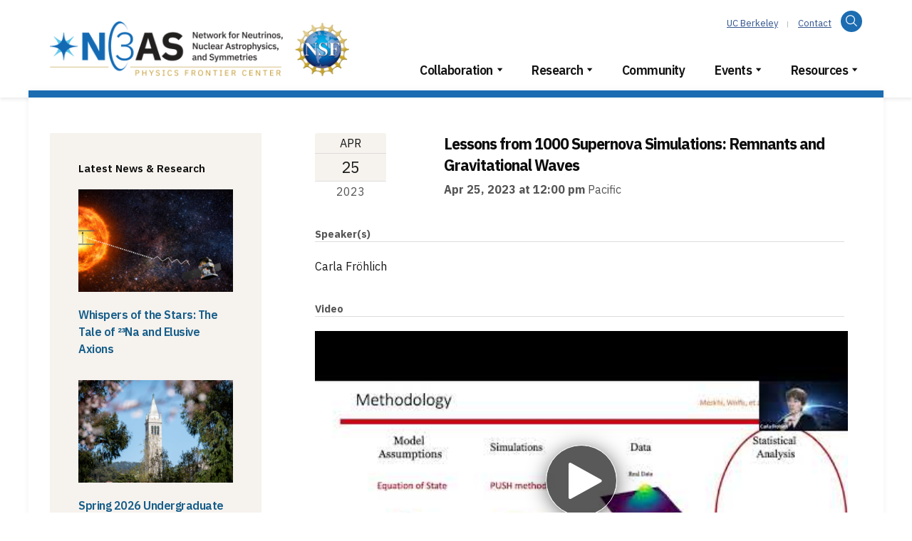

--- FILE ---
content_type: text/html; charset=UTF-8
request_url: https://n3as.berkeley.edu/p/event/sp23-frohlich/
body_size: 18156
content:
<!DOCTYPE html>
<!--[if IE 7 | IE 8]>
<html class="ie" lang="en-US">
<![endif]-->
<!--[if !(IE 7) | !(IE 8)  ]><!-->
<html lang="en-US">
<!--<![endif]-->
<head>
	<meta charset="UTF-8" />
	<meta http-equiv="X-UA-Compatible" content="IE=edge" />
	<meta name="viewport" content="width=device-width, initial-scale=1.0" />
<link rel="profile" href="http://gmpg.org/xfn/11" />
	<title>Lessons from 1000 Supernova Simulations: Remnants and Gravitational Waves &#8211; N3AS</title>
<meta name='robots' content='max-image-preview:large' />
<link rel='dns-prefetch' href='//fonts.googleapis.com' />
<link rel="alternate" type="application/rss+xml" title="N3AS &raquo; Feed" href="https://n3as.berkeley.edu/feed/" />
<link rel="alternate" type="application/rss+xml" title="N3AS &raquo; Comments Feed" href="https://n3as.berkeley.edu/comments/feed/" />
<link rel="alternate" title="oEmbed (JSON)" type="application/json+oembed" href="https://n3as.berkeley.edu/wp-json/oembed/1.0/embed?url=https%3A%2F%2Fn3as.berkeley.edu%2Fp%2Fevent%2Fsp23-frohlich%2F" />
<link rel="alternate" title="oEmbed (XML)" type="text/xml+oembed" href="https://n3as.berkeley.edu/wp-json/oembed/1.0/embed?url=https%3A%2F%2Fn3as.berkeley.edu%2Fp%2Fevent%2Fsp23-frohlich%2F&#038;format=xml" />
<style id='wp-img-auto-sizes-contain-inline-css' type='text/css'>
img:is([sizes=auto i],[sizes^="auto," i]){contain-intrinsic-size:3000px 1500px}
/*# sourceURL=wp-img-auto-sizes-contain-inline-css */
</style>
<link rel='stylesheet' id='wp-quicklatex-format-css' href='https://n3as.berkeley.edu/wp-content/plugins/wp-quicklatex/css/quicklatex-format.css?ver=6.9' type='text/css' media='all' />
<style id='wp-emoji-styles-inline-css' type='text/css'>

	img.wp-smiley, img.emoji {
		display: inline !important;
		border: none !important;
		box-shadow: none !important;
		height: 1em !important;
		width: 1em !important;
		margin: 0 0.07em !important;
		vertical-align: -0.1em !important;
		background: none !important;
		padding: 0 !important;
	}
/*# sourceURL=wp-emoji-styles-inline-css */
</style>
<style id='wp-block-library-inline-css' type='text/css'>
:root{--wp-block-synced-color:#7a00df;--wp-block-synced-color--rgb:122,0,223;--wp-bound-block-color:var(--wp-block-synced-color);--wp-editor-canvas-background:#ddd;--wp-admin-theme-color:#007cba;--wp-admin-theme-color--rgb:0,124,186;--wp-admin-theme-color-darker-10:#006ba1;--wp-admin-theme-color-darker-10--rgb:0,107,160.5;--wp-admin-theme-color-darker-20:#005a87;--wp-admin-theme-color-darker-20--rgb:0,90,135;--wp-admin-border-width-focus:2px}@media (min-resolution:192dpi){:root{--wp-admin-border-width-focus:1.5px}}.wp-element-button{cursor:pointer}:root .has-very-light-gray-background-color{background-color:#eee}:root .has-very-dark-gray-background-color{background-color:#313131}:root .has-very-light-gray-color{color:#eee}:root .has-very-dark-gray-color{color:#313131}:root .has-vivid-green-cyan-to-vivid-cyan-blue-gradient-background{background:linear-gradient(135deg,#00d084,#0693e3)}:root .has-purple-crush-gradient-background{background:linear-gradient(135deg,#34e2e4,#4721fb 50%,#ab1dfe)}:root .has-hazy-dawn-gradient-background{background:linear-gradient(135deg,#faaca8,#dad0ec)}:root .has-subdued-olive-gradient-background{background:linear-gradient(135deg,#fafae1,#67a671)}:root .has-atomic-cream-gradient-background{background:linear-gradient(135deg,#fdd79a,#004a59)}:root .has-nightshade-gradient-background{background:linear-gradient(135deg,#330968,#31cdcf)}:root .has-midnight-gradient-background{background:linear-gradient(135deg,#020381,#2874fc)}:root{--wp--preset--font-size--normal:16px;--wp--preset--font-size--huge:42px}.has-regular-font-size{font-size:1em}.has-larger-font-size{font-size:2.625em}.has-normal-font-size{font-size:var(--wp--preset--font-size--normal)}.has-huge-font-size{font-size:var(--wp--preset--font-size--huge)}.has-text-align-center{text-align:center}.has-text-align-left{text-align:left}.has-text-align-right{text-align:right}.has-fit-text{white-space:nowrap!important}#end-resizable-editor-section{display:none}.aligncenter{clear:both}.items-justified-left{justify-content:flex-start}.items-justified-center{justify-content:center}.items-justified-right{justify-content:flex-end}.items-justified-space-between{justify-content:space-between}.screen-reader-text{border:0;clip-path:inset(50%);height:1px;margin:-1px;overflow:hidden;padding:0;position:absolute;width:1px;word-wrap:normal!important}.screen-reader-text:focus{background-color:#ddd;clip-path:none;color:#444;display:block;font-size:1em;height:auto;left:5px;line-height:normal;padding:15px 23px 14px;text-decoration:none;top:5px;width:auto;z-index:100000}html :where(.has-border-color){border-style:solid}html :where([style*=border-top-color]){border-top-style:solid}html :where([style*=border-right-color]){border-right-style:solid}html :where([style*=border-bottom-color]){border-bottom-style:solid}html :where([style*=border-left-color]){border-left-style:solid}html :where([style*=border-width]){border-style:solid}html :where([style*=border-top-width]){border-top-style:solid}html :where([style*=border-right-width]){border-right-style:solid}html :where([style*=border-bottom-width]){border-bottom-style:solid}html :where([style*=border-left-width]){border-left-style:solid}html :where(img[class*=wp-image-]){height:auto;max-width:100%}:where(figure){margin:0 0 1em}html :where(.is-position-sticky){--wp-admin--admin-bar--position-offset:var(--wp-admin--admin-bar--height,0px)}@media screen and (max-width:600px){html :where(.is-position-sticky){--wp-admin--admin-bar--position-offset:0px}}

/*# sourceURL=wp-block-library-inline-css */
</style><style id='global-styles-inline-css' type='text/css'>
:root{--wp--preset--aspect-ratio--square: 1;--wp--preset--aspect-ratio--4-3: 4/3;--wp--preset--aspect-ratio--3-4: 3/4;--wp--preset--aspect-ratio--3-2: 3/2;--wp--preset--aspect-ratio--2-3: 2/3;--wp--preset--aspect-ratio--16-9: 16/9;--wp--preset--aspect-ratio--9-16: 9/16;--wp--preset--color--black: #000000;--wp--preset--color--cyan-bluish-gray: #abb8c3;--wp--preset--color--white: #ffffff;--wp--preset--color--pale-pink: #f78da7;--wp--preset--color--vivid-red: #cf2e2e;--wp--preset--color--luminous-vivid-orange: #ff6900;--wp--preset--color--luminous-vivid-amber: #fcb900;--wp--preset--color--light-green-cyan: #7bdcb5;--wp--preset--color--vivid-green-cyan: #00d084;--wp--preset--color--pale-cyan-blue: #8ed1fc;--wp--preset--color--vivid-cyan-blue: #0693e3;--wp--preset--color--vivid-purple: #9b51e0;--wp--preset--gradient--vivid-cyan-blue-to-vivid-purple: linear-gradient(135deg,rgb(6,147,227) 0%,rgb(155,81,224) 100%);--wp--preset--gradient--light-green-cyan-to-vivid-green-cyan: linear-gradient(135deg,rgb(122,220,180) 0%,rgb(0,208,130) 100%);--wp--preset--gradient--luminous-vivid-amber-to-luminous-vivid-orange: linear-gradient(135deg,rgb(252,185,0) 0%,rgb(255,105,0) 100%);--wp--preset--gradient--luminous-vivid-orange-to-vivid-red: linear-gradient(135deg,rgb(255,105,0) 0%,rgb(207,46,46) 100%);--wp--preset--gradient--very-light-gray-to-cyan-bluish-gray: linear-gradient(135deg,rgb(238,238,238) 0%,rgb(169,184,195) 100%);--wp--preset--gradient--cool-to-warm-spectrum: linear-gradient(135deg,rgb(74,234,220) 0%,rgb(151,120,209) 20%,rgb(207,42,186) 40%,rgb(238,44,130) 60%,rgb(251,105,98) 80%,rgb(254,248,76) 100%);--wp--preset--gradient--blush-light-purple: linear-gradient(135deg,rgb(255,206,236) 0%,rgb(152,150,240) 100%);--wp--preset--gradient--blush-bordeaux: linear-gradient(135deg,rgb(254,205,165) 0%,rgb(254,45,45) 50%,rgb(107,0,62) 100%);--wp--preset--gradient--luminous-dusk: linear-gradient(135deg,rgb(255,203,112) 0%,rgb(199,81,192) 50%,rgb(65,88,208) 100%);--wp--preset--gradient--pale-ocean: linear-gradient(135deg,rgb(255,245,203) 0%,rgb(182,227,212) 50%,rgb(51,167,181) 100%);--wp--preset--gradient--electric-grass: linear-gradient(135deg,rgb(202,248,128) 0%,rgb(113,206,126) 100%);--wp--preset--gradient--midnight: linear-gradient(135deg,rgb(2,3,129) 0%,rgb(40,116,252) 100%);--wp--preset--font-size--small: 13px;--wp--preset--font-size--medium: 20px;--wp--preset--font-size--large: 36px;--wp--preset--font-size--x-large: 42px;--wp--preset--spacing--20: 0.44rem;--wp--preset--spacing--30: 0.67rem;--wp--preset--spacing--40: 1rem;--wp--preset--spacing--50: 1.5rem;--wp--preset--spacing--60: 2.25rem;--wp--preset--spacing--70: 3.38rem;--wp--preset--spacing--80: 5.06rem;--wp--preset--shadow--natural: 6px 6px 9px rgba(0, 0, 0, 0.2);--wp--preset--shadow--deep: 12px 12px 50px rgba(0, 0, 0, 0.4);--wp--preset--shadow--sharp: 6px 6px 0px rgba(0, 0, 0, 0.2);--wp--preset--shadow--outlined: 6px 6px 0px -3px rgb(255, 255, 255), 6px 6px rgb(0, 0, 0);--wp--preset--shadow--crisp: 6px 6px 0px rgb(0, 0, 0);}:where(.is-layout-flex){gap: 0.5em;}:where(.is-layout-grid){gap: 0.5em;}body .is-layout-flex{display: flex;}.is-layout-flex{flex-wrap: wrap;align-items: center;}.is-layout-flex > :is(*, div){margin: 0;}body .is-layout-grid{display: grid;}.is-layout-grid > :is(*, div){margin: 0;}:where(.wp-block-columns.is-layout-flex){gap: 2em;}:where(.wp-block-columns.is-layout-grid){gap: 2em;}:where(.wp-block-post-template.is-layout-flex){gap: 1.25em;}:where(.wp-block-post-template.is-layout-grid){gap: 1.25em;}.has-black-color{color: var(--wp--preset--color--black) !important;}.has-cyan-bluish-gray-color{color: var(--wp--preset--color--cyan-bluish-gray) !important;}.has-white-color{color: var(--wp--preset--color--white) !important;}.has-pale-pink-color{color: var(--wp--preset--color--pale-pink) !important;}.has-vivid-red-color{color: var(--wp--preset--color--vivid-red) !important;}.has-luminous-vivid-orange-color{color: var(--wp--preset--color--luminous-vivid-orange) !important;}.has-luminous-vivid-amber-color{color: var(--wp--preset--color--luminous-vivid-amber) !important;}.has-light-green-cyan-color{color: var(--wp--preset--color--light-green-cyan) !important;}.has-vivid-green-cyan-color{color: var(--wp--preset--color--vivid-green-cyan) !important;}.has-pale-cyan-blue-color{color: var(--wp--preset--color--pale-cyan-blue) !important;}.has-vivid-cyan-blue-color{color: var(--wp--preset--color--vivid-cyan-blue) !important;}.has-vivid-purple-color{color: var(--wp--preset--color--vivid-purple) !important;}.has-black-background-color{background-color: var(--wp--preset--color--black) !important;}.has-cyan-bluish-gray-background-color{background-color: var(--wp--preset--color--cyan-bluish-gray) !important;}.has-white-background-color{background-color: var(--wp--preset--color--white) !important;}.has-pale-pink-background-color{background-color: var(--wp--preset--color--pale-pink) !important;}.has-vivid-red-background-color{background-color: var(--wp--preset--color--vivid-red) !important;}.has-luminous-vivid-orange-background-color{background-color: var(--wp--preset--color--luminous-vivid-orange) !important;}.has-luminous-vivid-amber-background-color{background-color: var(--wp--preset--color--luminous-vivid-amber) !important;}.has-light-green-cyan-background-color{background-color: var(--wp--preset--color--light-green-cyan) !important;}.has-vivid-green-cyan-background-color{background-color: var(--wp--preset--color--vivid-green-cyan) !important;}.has-pale-cyan-blue-background-color{background-color: var(--wp--preset--color--pale-cyan-blue) !important;}.has-vivid-cyan-blue-background-color{background-color: var(--wp--preset--color--vivid-cyan-blue) !important;}.has-vivid-purple-background-color{background-color: var(--wp--preset--color--vivid-purple) !important;}.has-black-border-color{border-color: var(--wp--preset--color--black) !important;}.has-cyan-bluish-gray-border-color{border-color: var(--wp--preset--color--cyan-bluish-gray) !important;}.has-white-border-color{border-color: var(--wp--preset--color--white) !important;}.has-pale-pink-border-color{border-color: var(--wp--preset--color--pale-pink) !important;}.has-vivid-red-border-color{border-color: var(--wp--preset--color--vivid-red) !important;}.has-luminous-vivid-orange-border-color{border-color: var(--wp--preset--color--luminous-vivid-orange) !important;}.has-luminous-vivid-amber-border-color{border-color: var(--wp--preset--color--luminous-vivid-amber) !important;}.has-light-green-cyan-border-color{border-color: var(--wp--preset--color--light-green-cyan) !important;}.has-vivid-green-cyan-border-color{border-color: var(--wp--preset--color--vivid-green-cyan) !important;}.has-pale-cyan-blue-border-color{border-color: var(--wp--preset--color--pale-cyan-blue) !important;}.has-vivid-cyan-blue-border-color{border-color: var(--wp--preset--color--vivid-cyan-blue) !important;}.has-vivid-purple-border-color{border-color: var(--wp--preset--color--vivid-purple) !important;}.has-vivid-cyan-blue-to-vivid-purple-gradient-background{background: var(--wp--preset--gradient--vivid-cyan-blue-to-vivid-purple) !important;}.has-light-green-cyan-to-vivid-green-cyan-gradient-background{background: var(--wp--preset--gradient--light-green-cyan-to-vivid-green-cyan) !important;}.has-luminous-vivid-amber-to-luminous-vivid-orange-gradient-background{background: var(--wp--preset--gradient--luminous-vivid-amber-to-luminous-vivid-orange) !important;}.has-luminous-vivid-orange-to-vivid-red-gradient-background{background: var(--wp--preset--gradient--luminous-vivid-orange-to-vivid-red) !important;}.has-very-light-gray-to-cyan-bluish-gray-gradient-background{background: var(--wp--preset--gradient--very-light-gray-to-cyan-bluish-gray) !important;}.has-cool-to-warm-spectrum-gradient-background{background: var(--wp--preset--gradient--cool-to-warm-spectrum) !important;}.has-blush-light-purple-gradient-background{background: var(--wp--preset--gradient--blush-light-purple) !important;}.has-blush-bordeaux-gradient-background{background: var(--wp--preset--gradient--blush-bordeaux) !important;}.has-luminous-dusk-gradient-background{background: var(--wp--preset--gradient--luminous-dusk) !important;}.has-pale-ocean-gradient-background{background: var(--wp--preset--gradient--pale-ocean) !important;}.has-electric-grass-gradient-background{background: var(--wp--preset--gradient--electric-grass) !important;}.has-midnight-gradient-background{background: var(--wp--preset--gradient--midnight) !important;}.has-small-font-size{font-size: var(--wp--preset--font-size--small) !important;}.has-medium-font-size{font-size: var(--wp--preset--font-size--medium) !important;}.has-large-font-size{font-size: var(--wp--preset--font-size--large) !important;}.has-x-large-font-size{font-size: var(--wp--preset--font-size--x-large) !important;}
/*# sourceURL=global-styles-inline-css */
</style>

<style id='classic-theme-styles-inline-css' type='text/css'>
/*! This file is auto-generated */
.wp-block-button__link{color:#fff;background-color:#32373c;border-radius:9999px;box-shadow:none;text-decoration:none;padding:calc(.667em + 2px) calc(1.333em + 2px);font-size:1.125em}.wp-block-file__button{background:#32373c;color:#fff;text-decoration:none}
/*# sourceURL=/wp-includes/css/classic-themes.min.css */
</style>
<link rel='stylesheet' id='contact-form-7-css' href='https://n3as.berkeley.edu/wp-content/plugins/contact-form-7/includes/css/styles.css?ver=6.0.5' type='text/css' media='all' />
<link rel='stylesheet' id='ptb_extra-css' href='https://n3as.berkeley.edu/wp-content/plugins/themify-ptb-extra-fields/public/css/ptb-extra.css?ver=1.4.5' type='text/css' media='all' />
<link rel='stylesheet' id='ptb-relation-css' href='https://n3as.berkeley.edu/wp-content/plugins/themify-ptb-relation/public/css/ptb-relation.css?ver=1.2.0' type='text/css' media='all' />
<link rel='stylesheet' id='bradbury-style-css' href='https://n3as.berkeley.edu/wp-content/themes/academia-bradbury/style.css?ver=2.1.0.10' type='text/css' media='all' />
<link rel='stylesheet' id='carbon-icons-css' href='https://n3as.berkeley.edu/wp-content/themes/academia-bradbury/css/carbonbasic.css?ver=0.5' type='text/css' media='all' />
<link rel='stylesheet' id='stonehenge-style-css' href='https://n3as.berkeley.edu/wp-content/themes/academia-bradbury/css/n3-stonehenge.css?ver=0.1' type='text/css' media='all' />
<link rel='stylesheet' id='font-awesome-css' href='https://n3as.berkeley.edu/wp-content/themes/academia-bradbury/css/font-awesome.min.css?ver=4.7.0' type='text/css' media='all' />
<link rel='stylesheet' id='bradbury-webfonts-css' href='//fonts.googleapis.com/css2?family=IBM+Plex+Sans:ital,wght@0,300;0,400;0,600;0,700;1,400;1,700&#038;display=swap' type='text/css' media='all' />
<link rel='stylesheet' id='ptb-colors-css' href='https://n3as.berkeley.edu/wp-content/plugins/themify-ptb/admin/themify-icons/themify.framework.css?ver=1.6.7' type='text/css' media='all' />
<link rel='stylesheet' id='ptb-css' href='https://n3as.berkeley.edu/wp-content/plugins/themify-ptb/public/css/ptb-public.css?ver=1.6.7' type='text/css' media='all' />
<script type="text/javascript" src="https://n3as.berkeley.edu/wp-includes/js/jquery/jquery.min.js?ver=3.7.1" id="jquery-core-js"></script>
<script type="text/javascript" src="https://n3as.berkeley.edu/wp-includes/js/jquery/jquery-migrate.min.js?ver=3.4.1" id="jquery-migrate-js"></script>
<script type="text/javascript" id="ptb-js-extra">
/* <![CDATA[ */
var ptb = {"url":"https://n3as.berkeley.edu/wp-content/plugins/themify-ptb/public/","ver":"1.6.7","min":{"css":{"lightbox":false},"js":[]},"include":"https://n3as.berkeley.edu/wp-includes/js/","is_themify_theme":""};
//# sourceURL=ptb-js-extra
/* ]]> */
</script>
<script type="text/javascript" defer="defer" src="https://n3as.berkeley.edu/wp-content/plugins/themify-ptb/public/js/ptb-public.js?ver=1.6.7" id="ptb-js"></script>
<script type="text/javascript" src="https://n3as.berkeley.edu/wp-content/plugins/wp-quicklatex/js/wp-quicklatex-frontend.js?ver=1.0" id="wp-quicklatex-frontend-js"></script>
<link rel="https://api.w.org/" href="https://n3as.berkeley.edu/wp-json/" /><link rel="alternate" title="JSON" type="application/json" href="https://n3as.berkeley.edu/wp-json/wp/v2/event/6043" /><meta name="generator" content="WordPress 6.9" />
<link rel="canonical" href="https://n3as.berkeley.edu/p/event/sp23-frohlich/" />
<link rel='shortlink' href='https://n3as.berkeley.edu/?p=6043' />
        <script type="text/javascript">
            ajaxurl = 'https://n3as.berkeley.edu/wp-admin/admin-ajax.php';
        </script>
        
<!-- Begin Theme Custom CSS -->
<style type="text/css" id="academia-custom-css">
a, h1 a, h2 a, h3 a, h4 a, h5 a, h6 a, .site-breadcrumbs a{color:#155d89;}#site-homepage-widgets .widget-recent-posts .site-readmore-span .site-readmore-anchor:hover, #site-homepage-widgets .widget-recent-posts .site-readmore-span .site-readmore-anchor:focus, .entry-content thead th, .posts-navigation .current, .posts-navigation a:hover, .posts-navigation a:focus{background:#155d89;}.posts-navigation .current, .posts-navigation a:hover, .posts-navigation a:focus, .site-navbar-header:hover, .site-navbar-header:focus{border-color:#155d89;}a:hover, a:focus,h1 a:hover, h1 a:focus, h2 a:hover, h2 a:focus, h3 a:hover, h3 a:focus, h4 a:hover, h4 a:focus, h5 a:hover, h5 a:focus, h6 a:hover, h6 a:focus, .site-breadcrumbs a:hover, .site-breadcrumbs a:focus, .site-column-aside .current-menu-item a, .site-column-aside .current-cat a{color:#c12853;}.site-call2action-anchor:hover, .site-call2action-anchor:focus{background:#c12853;}.widget-pretitle{color:#002463;}.site-archive-post .entry-descriptor{background:#002463;}#site-search-toggle, .site-call2action-anchor, .site-navbar-header{background:#1c6cb1;}#site-prefooter, .site-section-wrapper-main{border-color:#1c6cb1;}
</style>
<!-- End Theme Custom CSS -->
<link rel="icon" href="https://n3as.berkeley.edu/wp-content/uploads/2020/08/cropped-n3as-favicon-1-32x32.png" sizes="32x32" />
<link rel="icon" href="https://n3as.berkeley.edu/wp-content/uploads/2020/08/cropped-n3as-favicon-1-192x192.png" sizes="192x192" />
<link rel="apple-touch-icon" href="https://n3as.berkeley.edu/wp-content/uploads/2020/08/cropped-n3as-favicon-1-180x180.png" />
<meta name="msapplication-TileImage" content="https://n3as.berkeley.edu/wp-content/uploads/2020/08/cropped-n3as-favicon-1-270x270.png" />
		<style type="text/css" id="wp-custom-css">
			/* General Modifications */
.wp-block-media-text__media img, .wp-block-media-text__media video,
.wp-block-image img {
	height: auto;
}

.n3as-center {
	margin-left: auto;
  margin-right: auto;
	text-align: center;
}
.n3as-strong {
	font-weight: 700;
}
.n3as-italic {
	font-style: italic;
}
.n3as-muted {
	color: #555;
}
.n3as-muted-extra {
	color: #6c7680;
}
.n3as-margin-reset {
	margin: 0 0 0 0;
}
.n3as-inline {
	display: inline;
}
.n3as-img-float-sm figure {
	max-width: 300px;
}
.ptb_module .fas::before {
    font-family: "FontAwesome";
}
.ptb-search-form label {
	color: #6c7680 !important;
}
/* Helpers */
.has-margin-15-bottom {
	margin-bottom: 15px;
}
.has-margin-0-bottom {
	margin-bottom: 0px !important;
}
.has-margin-15-top {
	margin-top: 15px;
}
.is-alert {
	padding: .75rem 1.25rem;
	margin-bottom: 1rem;
}
.is-alert-success {
	color: #155724;
	background-color: #d4edda;
}
.is-alert-warning {
	color: #856404;
	background-color: #fff3cd;
}

/* PTB Global */
.n3as-ptb-meta-year, .n3as-ptb-has-kicker .ptb_text_before, .n3as-ptb-meta-generic {
	color: #555;
	text-decoration: none;
	font-size: 0.9em;
	line-height: 1.5em;
	font-family: IBM Plex Sans, Lato, Arial, sans-serif;
}
.n3as-ptb-meta-year {
	pointer-events: none;
}
.n3as-ptb-has-kicker-line .ptb_text_before {
	border-bottom: solid 1px #ddd;
	margin-bottom: 20px;
}
.n3as-ptb-has-kicker .ptb_text_before {
	margin-top: 30px;
	display: block;
}
.ptb_permalink {
	margin-top: 30px;
}
.n3as-ptb-permalink .ptb_permalink a {
	margin-left: 4px;
	font-family: IBM Plex Sans, Lato, Arial, sans-serif;
	color: #555;
}
.n3as-ptb-permalink .ptb_permalink:before {
	font-family: "carbonbasic";
	font-size: 0.8em;
	content: '\0057';
}
.ptb-search-form input[type="submit"]:focus {
	border-radius: 3px;
	box-shadow: 0 2px 8px rgba(67, 79, 91, 0.2), inset 0 0 0pt 2pt #fff;
}
.select2-container-active {
	border-radius: 3px;
	box-shadow: 0 2px 8px rgba(67, 79, 91, 0.2), inset 0 0 0pt 2pt #195899;
}
/* PTB Title Overwrites */
.research-publ-template-default  .page-title, .event-template-default .page-title, .fellow-template-default .page-title, .faculty-template-default .page-title {
	margin-bottom: 1rem;
	font-size: 1.9em;
}
.n3as-ptb-content-title {
	letter-spacing: -1px;
	line-height: 1em;
	font-size: 0.9em;
}
.n3as-ptb-content-title h1 {
	margin-bottom: 0rem;
	font-weight: 700;
}
.faculty-template-default .n3as-ptb-content-title {
	margin-bottom: 1rem;
}
.ptb_research-publ_row .n3as-ptb-content-title h1, .ptb_event_row .n3as-ptb-content-title h1 {
		font-size: 1.5em;
}
.research-publ-template-default .page-title, .event-template-default .page-title, .fellow-template-default .page-title, .faculty-template-default .page-title {
	display: none;
}
.ptb_open_lightbox::after {
  font-family: "carbonbasic"; 
  content: "\0052";
  margin-left: 8px;
  font-size: 0.6em;
  text-decoration: none;
}
.ptb_post_image .ptb_open_lightbox::after {
  content: none;
}
/* PTB Permalink Overwrites */
.research-publ-template-default .ptb_permalink, .event-template-default .ptb_permalink, .fellow-template-default .ptb_permalink, .faculty-template-default .ptb_permalink {
	display: none;
}

/* PTB Fellows & Faculty */
.n3as-ptb-meta-year a {
	text-decoration: none !important;
	color: inherit !important;
	font-weight: inherit;
}
.n3as-profile .n3as-ptb-content-title h2 {
	font-size: 2.3em;
	font-weight: 700;
	margin-bottom: 0px;
	margin-top: 0px;
}
.n3as-ptb-img-profile {
	width: 200px;
	height: auto;
	max-width: 100%;
	margin-left: auto;
  margin-right: auto;
}
.n3as-ptb-img-profile-sm {
	width: 100px;
	display: block;
  float: left;
  margin-right: 20px;
}
.n3as-ptb-publs-associated-name h2 {
	margin-bottom: 5px;
	margin-top: 20px;
}
.n3as-ptb-publs-associated-name {
	margin-top: 10px;
}
@media screen and (max-width: 640px) {
	.n3as-ptb-img-profile-sm {
		width: 50px;
		margin-right: 15px;
	}
	.n3as-ptb-publs-associated-name {
		margin-top: 0px;
	}
}
.n3as-ptb-img-profile img {
    clip-path: circle(50% at 50% 50%);
}
.n3as-ptb-new-badge .ptb_one_line {
	display: inline-block;
	background-color: #7b350b;
	color: white;
	padding-left: 8px;
	padding-right: 8px !important;
	border-radius:20px;
	text-transform: uppercase;
	font-style: normal;
	font-weight: 700;
	font-size:0.9em;
}
.n3as-ptb-new-badge .ptb_text_after {
	margin-left: 7px;
}
.n3as-ptb-meta-title-has-badge h2 {
	margin-bottom: 0px;
}

/* PTB Research Publications */
.n3as-ptb-publs-wrapper {
	padding: 10px;
	border-top: 1px solid #ddd;
	transition: 0.2s background-color;
	padding-top: 30px;
	padding-bottom: 30px;
}
.ptb_loops_wrapper.ptb_list-post .ptb_post.type-research-publ {
    margin-bottom: 0px;
}
.n3as-ptb-publs-wrapper:hover, .n3as-ptb-publs-wrapper:focus-within {
	background-color: #f6f2ee;
}
.n3as-ptb-meta-title h2 {
    margin-top: 2px;
}
.ptb_single_lightbox .n3as-ptb-publs-abstract .ql-img-inline-formula {
	display: inline !important;
}
#lightcase-case .lightcase-content .n3as-alert-error h2, #lightcase-case .lightcase-content .n3as-alert-error p, #lightcase-case .lightcase-content .n3as-alert-info h2, #lightcase-case .lightcase-content .n3as-alert-info p {
	color: #fff !important;
}
.n3as-ptb-publs-links {
	text-align: right;
}
.n3as-ptb-btn-v2 {
	font-size: 0.9em;
	width: 45px;
	text-align: center;
	margin-right: 10px;
	transition: transform 0.1s;
}
.n3as-ptb-btn-v2,
.n3as-ptb-publs-wrapper:hover .n3as-ptb-btn-v2,
.n3as-ptb-publs-wrapper:focus-within .n3as-ptb-btn-v2 {
	color: #555;
}
.n3as-ptb-btn-v2 a {
	text-decoration: none;
	color: inherit;
}
.n3as-ptb-btn-v2:hover,.n3as-ptb-btn-v2:focus {
	transform:scale(1.07);
}
.n3as-ptb-btn-v2 .ptb_link_button::before {
	font-family:"carbonbasic";
	display: block;
	font-size: 2em;
	font-weight: normal;
}
.n3as-ptb-btn-carbon .ptb_link_button {
	text-decoration: none;
}
.n3as-ptb-btn-carbon .ptb_link_button::after {
	font-family:"carbonbasic";
	display: inline-block;
	font-weight: normal;
	vertical-align: middle;
	line-height: 1;
	-webkit-font-smoothing: antialiased;
	-moz-osx-font-smoothing: grayscale;
	margin-left: 3px;
	vertical-align: top;
}
.n3as-ptb-btn-external .ptb_link_button::after {
	content: '\0047';
}

@media screen and (max-width: 640px) {
	.n3as-ptb-btn-v2 {
		display: inline;
	}
	.n3as-ptb-btn-v2 		.ptb_link_button::before {
		font-size: 1em;
		margin-right: 3px;
	}
	.n3as-ptb-publs-links-detail {
		margin-top: 20px;
	}
}
@media screen and (max-width: 384px) {
		.n3as-ptb-btn-v2 		.ptb_link_button::before {
		display: inline-block;
	}
}
.n3as-ptb-btn-v2 .ptb_link_button::before {
	content: '\0047';
}
.n3as-ptb-btn-v2-pdf .ptb_link_button::before {
	content: '\004a';
}
.n3as-ptb-btn-v2-pdf, 
.n3as-ptb-publs-wrapper:hover .n3as-ptb-btn-v2-pdf,
.n3as-ptb-publs-wrapper:focus-within .n3as-ptb-btn-v2-pdf {
	color: #E31717;
}
.n3as-ptb-publs-wrapper .n3as-ptb-btn-v2 {
	color: #ddd;
}
.n3as-ptb-prof-publs {
	margin-top: 20px;
}
.entry-content .n3as-list-reset li, .n3as-list-reset li {
    list-style: none;
}
.entry-content .n3as-list-reset ul, .n3as-list-reset ul {
	margin-top: 0px;
}
.n3as-ptb-prof-publs-data .ptb_research-publ_row {
	border-top: solid 1px #ddd;
}
.n3as-ptb-prof-publs-data .ptb_post_title.ptb_entry_title {
	font-size: 1em;
}
.n3as-ptb-publs-date, .n3as-ptb-publs-author  {
	line-height: initial;
	line-height: 1.4em;
	font-size: 0.97em;
}
.n3as-ptb-publs-title h2 {
  margin-bottom: 1px;
	font-size: 1.1em;
	margin-top: 0px;
	letter-spacing: -0.2px;
}
@media screen and (max-width: 640px) {
.ptb_research-publ_row .n3as-ptb-content-title h1, .ptb_event_row .n3as-ptb-content-title h1 {
		font-size: 1.5em;
		margin-bottom: 15px;
	}
}
.n3as-ptb-publs-preprint-number span {
		margin-left: 5px;
    color: #555;
    font-size: 0.9em;
}
.n3as-ptb-publs-area a {
	text-decoration: none;
	font-size: 0.9em;
	color: #555;
}
.n3as-ptb-publs-area {
	line-height: 1.2em;
}
.n3as-ptb-publs-type-wrapper {
	overflow: hidden;
	display: none;
	max-height: 9px;
	min-height: auto;
}
.publ_area-fundamental-symmetries .n3as-ptb-publs-type-wrapper, .publ_area-nucleosynthesis .n3as-ptb-publs-type-wrapper, .publ_area-neutrino-physics .n3as-ptb-publs-type-wrapper, .publ_area-dense-matter-neutron-stars .n3as-ptb-publs-type-wrapper, .publ_area-dark-matter .n3as-ptb-publs-type-wrapper, .publ_area-astrophysical-simulations .n3as-ptb-publs-type-wrapper {
	display: inline-block;
}
.n3as-ptb-publs-type-inner {
	width: 30px;
	height: 8px;
	border-radius: 10px;
	display: none;
	transition: width 0.4s;
}
.publ_area-fundamental-symmetries .n3as-ptb-publs-symmetries {
	background-color: #3f39fe;
	display: inline-block;
}
.n3as-ptb-publs-area a[href*="fundamental-symmetries"] {
	color: #3f39fe;
}
.publ_area-nucleosynthesis .n3as-ptb-publs-nucleosynth {
	background-color: #28B2CD;
	display: inline-block;
}
.n3as-ptb-publs-area a[href*="nucleosynthesis"] {
	color: #28B2CD;
}
.publ_area-neutrino-physics .n3as-ptb-publs-area-neutrino {
	background-color: #EA4186;
	display: inline-block;
}
.n3as-ptb-publs-area a[href*="neutrino-physics"] {
	color: #EA4186;
}
.publ_area-dense-matter-neutron-stars .n3as-ptb-publs-area-dense {
	background-color: #ff8700;
	display: inline-block;
}
.n3as-ptb-publs-area a[href*="dense-matter-neutron-stars"] {
	color: #ff8700;
}
.publ_area-dark-matter .n3as-ptb-publs-area-dark {
	background-color: #6AC518;
	display: inline-block;
}
.n3as-ptb-publs-area a[href*="dark-matter"] {
	color: #6AC518;
}
.publ_area-astrophysical-simulations .n3as-ptb-publs-area-astrophysim {
	background-color: #CA59F9;
	display: inline-block;
}
.n3as-ptb-publs-area a[href*="astrophysical-simulations"] {
	color: #CA59F9;
}
.n3as-ptb-publs-wrapper .n3as-ptb-publs-area {
	display: none;
	overflow: hidden;
	max-width: 80%;
}
@-webkit-keyframes fadeIn {
    from { opacity: 0; }
      to { opacity: 1; }
}
@keyframes fadeIn {
    from { opacity: 0; }
      to { opacity: 1; }
}
.n3as-ptb-publs-wrapper:hover .n3as-ptb-publs-area, 
.n3as-ptb-publs-wrapper:focus-within .n3as-ptb-publs-area,
.n3as-ptb-publs-preprint-number {
	display: inline-block;
	height: auto;
	overflow: visible;
	opacity: 1;
	min-height: 20px;
	max-width: 100%;
	-webkit-animation: fadeIn 1s;
    animation: fadeIn 0.4s;
}
.n3as-ptb-publs-wrapper:hover .n3as-ptb-publs-preprint-number,
.n3as-ptb-publs-wrapper:focus-within .n3as-ptb-publs-preprint-number {
	display: none;
}
.n3as-ptb-publs-wrapper:hover .n3as-ptb-publs-area,
.n3as-ptb-publs-wrapper:focus-within .n3as-ptb-publs-area {
	display: inline-block;
	height: auto;
	overflow: visible;
	opacity: 1;
	min-height: 20px;
	max-width: 100%;
	-webkit-animation: fadeIn 1s;
    animation: fadeIn 0.4s;
}
.n3as-ptb-publs-wrapper:hover .n3as-ptb-publs-type-inner,
.n3as-ptb-publs-wrapper:focus-within .n3as-ptb-publs-type-inner {
	width: 20px;
}
.ptb_post.type-research-publ {
    margin-bottom: 1.5em;
}

/* PTB Events */
.n3as-event-tile {
	text-align: center;
}
.n3as-event-tile-month, .n3as-event-tile-day, .n3as-event-tile-year {
	width: 100px;
}
.n3as-event-tile-month, .n3as-event-tile-day {
	background-color: #f6f2ee;
	color: #181818;
}
.n3as-event-tile-month {
	text-transform: uppercase;
	margin-bottom: 0px;
	overflow: hidden;
	border-bottom: solid 1px #ddd;
	border-top-right-radius: 3px;
	border-top-left-radius: 3px;
}
.n3as-event-tile-day {
	font-size: 1.4em;
	padding-bottom: 5px;
	padding-top: 5px;
	overflow: hidden;
	margin-bottom: 0px;
	border-bottom-right-radius: 3px;
	border-bottom-left-radius: 3px;
}
.n3as-event-tile-year {
	border-top: solid 1px #ddd;
	color: #555;
}
/* Begin Multi-Day Events */
.n3as-event-multiday {
  display: none;
}
.event_property-event_multiday .n3as-event-multiday {
  display: block;
}
.event_property-event_multiday .n3as-event-singleday {
  display: none;
}
.event_property-event_multiday .n3as-event-tile-month, .event_property-event_multiday .n3as-event-tile-day {
  width: 48px;
}
.event_property-event_multiday .n3as-event-start {
  float: left;
  margin-right: 4px;
}
.event_property-event_multiday .n3as-event-inlinedate, .event_property-event_multiday time {
	display: inline;
	line-height: 1.0px;
	float: none;
}
/* End Multi-Day Events */
.n3as-event-title h2 {
	margin-top: 0px;
	font-size: 1.1rem;
	line-height: 1.3em;
	margin-bottom: 5px;
	letter-spacing: -0.3px;
}
.n3as-event-presenters {
	margin-bottom: 0px;
}
.n3as-event-file span {
	font-family: IBM Plex Sans, Lato, Arial, sans-serif;
}
.n3as-event-file li::before {
	font-family: "carbonbasic";
	content: '\004a';
	margin-right: 11px;
	font-size: 1.7em;
}
.n3as-event-prof-inline {
	margin-top: 20px;
}
.ptb_extra_video_item {
	max-width: 800px;
	margin: 0 auto;
}
.ptb_extra_play_icon span {
	color: #fff;
	border-radius: 100%;
	border: 1px solid #fff;
	background-color: rgba(0, 0, 0, 0.65);
	font-size: 60px;
	padding: 20px 14px 12px 24px;
	width: 100px;
	height: 100px;
	display: block;
	box-shadow: 1px 4px 30px -3px rgba(0,0,0,0.7);
}

/* Site Specific Modifications */
#site-logo .custom-logo {
	width: 420px;
	max-width: 100%;
}
#site-homepage-widgets #academia-widget-featured-pages-1 .widget-title {
	font-weight: 700;
	font-size: 2em;
}
#lightcase-case {
	font-family: inherit !important;
}
.entry-thumbnail .wp-post-image {
	width: 100%;
}
.site-navbar-header {
	max-height: 55px;
	overflow: hidden;
}
@media screen and (max-width: 384px) {
	.custom-widget-featured-pages .site-column-widget-wrapper {
		margin-bottom: 20px;
	}
}
.widget.widget.ptb_recent_entries  {
	margin-bottom: 0px;
}
.home #site-homepage-widgets .button {
	width: 100%;
	text-align: center;
}
.home #site-homepage-widgets .custom-widget-featured-pages .widget-title {
	margin-top: 0px;
	margin-bottom: 3px;
	border-bottom: none;
}
.home #site-homepage-widgets .custom-widget-featured-pages .widget-pretitle {
	margin-bottom: 2rem;
	padding-bottom: 4px;
	border-bottom: solid 1px #ddd;
}
/* Navigation Overrides */
@media screen and (min-width: 768px) {
  .menu-item-5285 {
	  border-top: 1px solid #000 !important;
  }
	.menu-item-5285 a:before {
	  content: '\004f';
    font-family: 'carbonbasic';
		margin-right: 4px;
		font-weight: normal;
		font-size: 0.9em;
  }
}
/* jQuery UI Overrides */
.ptb-search-autocomplete-dropdown.ui-autocomplete {
font-size: 1.3em !important;
text-align: left !important;
padding: 5px !important;
}
/* Block Overrides */
.wp-block-image .aligncenter > figcaption, .wp-block-image .alignleft > figcaption, .wp-block-image .alignright > figcaption {
	display: block;
}
.entry-content .aligncenter {
	text-align: center;
}
		</style>
			
</head>

<body class="wp-singular event-template-default single single-event postid-6043 wp-custom-logo wp-theme-academia-bradbury ptb_single ptb_single_event site-page-noslideshow page-sidebar-left page-header-default">

<div id="container">
	<a class="screen-reader-text skip-link" href="#site-main">Skip to content</a>

		<div class="site-wrapper-all site-wrapper-boxed">
		
		
		 

		<div id="site-preheader">
			<div class="site-section-wrapper">
			<div class="site-section-wrapper-preheader">

				<nav id="site-secondary-nav" aria-label="Secondary Navigation">

				<ul id="site-secondary-menu" class=""><li id="menu-item-2581" class="menu-item menu-item-type-custom menu-item-object-custom menu-item-2581"><a href="https://www.berkeley.edu/">UC Berkeley</a></li>
<li id="menu-item-2777" class="menu-item menu-item-type-post_type menu-item-object-page menu-item-2777"><a href="https://n3as.berkeley.edu/contact/">Contact</a></li>
</ul>					<a id="site-search-toggle" href="/search/"><span class="screen-reader-text">Search</span><span class="icon-search" aria-hidden="true"></span></a>
				</nav><!-- #site-secondary-menu -->

			</div><!-- .site-section-wrapper .site-section-wrapper-preheader -->
			</div>
		</div><!-- #site-preheader -->

		
		<header id="site-masthead" class="site-section site-section-masthead">
			<div class="site-section-wrapper site-section-wrapper-masthead">
				<div id="site-logo"><a href="https://n3as.berkeley.edu/" class="custom-logo-link" rel="home"><img width="900" height="166" src="https://n3as.berkeley.edu/wp-content/uploads/2022/12/n3as-logo-prod-opt@2x.png" class="custom-logo" alt="Logo for N3AS" decoding="async" fetchpriority="high" srcset="https://n3as.berkeley.edu/wp-content/uploads/2022/12/n3as-logo-prod-opt@2x.png 900w, https://n3as.berkeley.edu/wp-content/uploads/2022/12/n3as-logo-prod-opt@2x-300x55.png 300w, https://n3as.berkeley.edu/wp-content/uploads/2022/12/n3as-logo-prod-opt@2x-768x142.png 768w" sizes="(max-width: 900px) 100vw, 900px" /></a></div><!-- #site-logo --><!-- ws fix 
			--><div id="site-section-primary-menu">
					<nav id="site-primary-nav" aria-label="Main Navigation">

					<span id="site-mobile-menu-toggle">
	<button class="site-toggle-anchor">
		<span class="site-toggle-icon site-toggle-icon-open is-visible fa fa-bars"></span>
		<span class="site-toggle-label site-toggle-label-open is-visible">Open Menu</span>
		<span class="site-toggle-icon site-toggle-icon-close fa-window-close"></span>
		<span class="site-toggle-label site-toggle-label-close">Close Menu</span>
	</button><!-- .toggle-anchor -->
</span><!-- #site-mobile-menu-toggle -->

<div id="site-mobile-menu">

	<div class="menu-wrapper">

		
		<nav class="mobile-menu" aria-label="Mobile Navigation">

			<ul class="mobile-menu-ul">

			<ul id="menu-home" class="menu"><li id="menu-item-923" class="menu-item menu-item-type-post_type menu-item-object-page menu-item-has-children menu-item-923"><a href="https://n3as.berkeley.edu/collaboration/">Collaboration</a><button class="sub-menu-toggle toggle-anchor"><span class="screen-reader-text">Show sub menu</span><span class="fa fa-angle-down"></span></span></button>
<ul class="sub-menu">
	<li id="menu-item-2656" class="menu-item menu-item-type-post_type menu-item-object-page menu-item-2656"><a href="https://n3as.berkeley.edu/collaboration/">Collaboration Overview</a></li>
	<li id="menu-item-2840" class="menu-item menu-item-type-post_type menu-item-object-page menu-item-2840"><a href="https://n3as.berkeley.edu/collaboration/fellows/">Fellows</a></li>
	<li id="menu-item-1028" class="menu-item menu-item-type-post_type menu-item-object-page menu-item-1028"><a href="https://n3as.berkeley.edu/collaboration/senior-investigators/">Senior Investigators</a></li>
	<li id="menu-item-10909" class="menu-item menu-item-type-post_type menu-item-object-page menu-item-10909"><a href="https://n3as.berkeley.edu/collaboration/international-partners/">International Partners</a></li>
	<li id="menu-item-4263" class="menu-item menu-item-type-post_type menu-item-object-page menu-item-4263"><a href="https://n3as.berkeley.edu/collaboration/undergraduates/">Undergraduate Researchers</a></li>
	<li id="menu-item-10910" class="menu-item menu-item-type-post_type menu-item-object-page menu-item-10910"><a href="https://n3as.berkeley.edu/collaboration/graduate/">Graduate Students</a></li>
	<li id="menu-item-3624" class="menu-item menu-item-type-post_type menu-item-object-page menu-item-3624"><a href="https://n3as.berkeley.edu/collaboration/collaborators/">Collaborators</a></li>
	<li id="menu-item-5778" class="menu-item menu-item-type-post_type menu-item-object-page menu-item-5778"><a href="https://n3as.berkeley.edu/collaboration/staff/">Staff</a></li>
	<li id="menu-item-5649" class="menu-item menu-item-type-post_type menu-item-object-page menu-item-5649"><a href="https://n3as.berkeley.edu/collaboration/affiliates/">Affiliates</a></li>
	<li id="menu-item-2403" class="menu-item menu-item-type-post_type menu-item-object-page menu-item-2403"><a href="https://n3as.berkeley.edu/collaboration/advisory-committee/">Advisory Committee</a></li>
</ul>
</li>
<li id="menu-item-1030" class="menu-item menu-item-type-post_type menu-item-object-page menu-item-has-children menu-item-1030"><a href="https://n3as.berkeley.edu/research/">Research</a><button class="sub-menu-toggle toggle-anchor"><span class="screen-reader-text">Show sub menu</span><span class="fa fa-angle-down"></span></span></button>
<ul class="sub-menu">
	<li id="menu-item-2723" class="menu-item menu-item-type-post_type menu-item-object-page menu-item-2723"><a href="https://n3as.berkeley.edu/research/overview/">Research Overview</a></li>
	<li id="menu-item-2644" class="menu-item menu-item-type-taxonomy menu-item-object-category menu-item-2644"><a href="https://n3as.berkeley.edu/p/category/featured-research/">Featured Research Articles</a></li>
	<li id="menu-item-1395" class="menu-item menu-item-type-post_type menu-item-object-page menu-item-1395"><a href="https://n3as.berkeley.edu/research/publications/">Research Publications</a></li>
</ul>
</li>
<li id="menu-item-10931" class="menu-item menu-item-type-post_type menu-item-object-page menu-item-10931"><a href="https://n3as.berkeley.edu/community/">Community</a></li>
<li id="menu-item-1039" class="menu-item menu-item-type-post_type menu-item-object-page menu-item-has-children menu-item-1039"><a href="https://n3as.berkeley.edu/events/">Events</a><button class="sub-menu-toggle toggle-anchor"><span class="screen-reader-text">Show sub menu</span><span class="fa fa-angle-down"></span></span></button>
<ul class="sub-menu">
	<li id="menu-item-5602" class="menu-item menu-item-type-post_type menu-item-object-page menu-item-5602"><a href="https://n3as.berkeley.edu/events/seminar/">N3AS Seminar</a></li>
	<li id="menu-item-5601" class="menu-item menu-item-type-post_type menu-item-object-page menu-item-5601"><a href="https://n3as.berkeley.edu/events/summer-school/">N3AS Summer School</a></li>
	<li id="menu-item-5599" class="menu-item menu-item-type-post_type menu-item-object-page menu-item-5599"><a href="https://n3as.berkeley.edu/events/workshops-meetings/">Workshops and Collaboration Meetings</a></li>
	<li id="menu-item-5598" class="menu-item menu-item-type-post_type menu-item-object-page menu-item-5598"><a href="https://n3as.berkeley.edu/events/working-group-mtgs/">N3AS Working Group Meetings</a></li>
	<li id="menu-item-5600" class="menu-item menu-item-type-post_type menu-item-object-page menu-item-5600"><a href="https://n3as.berkeley.edu/events/hub-archive/">N3AS Hub Events Archive</a></li>
</ul>
</li>
<li id="menu-item-1043" class="menu-item menu-item-type-post_type menu-item-object-page menu-item-has-children menu-item-1043"><a href="https://n3as.berkeley.edu/resources/">Resources</a><button class="sub-menu-toggle toggle-anchor"><span class="screen-reader-text">Show sub menu</span><span class="fa fa-angle-down"></span></span></button>
<ul class="sub-menu">
	<li id="menu-item-1049" class="menu-item menu-item-type-post_type menu-item-object-page menu-item-1049"><a href="https://n3as.berkeley.edu/resources/popular-science-articles/">Popular Science Articles</a></li>
	<li id="menu-item-1050" class="menu-item menu-item-type-post_type menu-item-object-page menu-item-1050"><a href="https://n3as.berkeley.edu/resources/proposals-presentations/">Proposals and Presentations</a></li>
	<li id="menu-item-6140" class="menu-item menu-item-type-post_type menu-item-object-page menu-item-6140"><a href="https://n3as.berkeley.edu/resources/code-of-conduct/">Code of Conduct</a></li>
	<li id="menu-item-2323" class="menu-item menu-item-type-post_type menu-item-object-page menu-item-2323"><a href="https://n3as.berkeley.edu/resources/software-computing/">Software &#038; Computing Resources</a></li>
	<li id="menu-item-2332" class="menu-item menu-item-type-post_type menu-item-object-page menu-item-2332"><a href="https://n3as.berkeley.edu/resources/fellow-professional-dev/">Fellow Professional Development</a></li>
	<li id="menu-item-3229" class="menu-item menu-item-type-post_type menu-item-object-page menu-item-3229"><a href="https://n3as.berkeley.edu/resources/berkeley-manual/">Berkeley Survival Manual &#038; Guides</a></li>
	<li id="menu-item-5285" class="menu-item menu-item-type-post_type menu-item-object-page menu-item-5285"><a href="https://n3as.berkeley.edu/net/">N3ASnet</a></li>
</ul>
</li>
</ul>
			</ul><!-- .mobile-menu-ul -->
			
			<div class="mobile-menu-section mobile-menu-section-secondary" tabindex="0">
				<p class="widget-title">Secondary Menu</p>
				<ul id="mobile-secondary-menu" class=""><li class="menu-item menu-item-type-custom menu-item-object-custom menu-item-2581"><a href="https://www.berkeley.edu/">UC Berkeley</a></li>
<li class="menu-item menu-item-type-post_type menu-item-object-page menu-item-2777"><a href="https://n3as.berkeley.edu/contact/">Contact</a></li>
</ul>			</div>
			
			<div class="mobile-menu-section mobile-menu-section-search">
				<p class="widget-title">Search n3as.berkeley.edu</p>
				<div class="widget widget_search clearfix" id="search-3"><form role="search" method="get" id="searchform" class="searchform" action="https://n3as.berkeley.edu/">
				<div>
					<label class="screen-reader-text" for="s">Search for:</label>
					<input type="text" value="" name="s" id="s" />
					<input type="submit" id="searchsubmit" value="Search" />
				</div>
			</form></div>			</div>

		</nav><!-- .mobile-menu -->

	</div><!-- .menu-wrapper -->

</div><!-- #site-mobile-menu -->
<ul id="site-primary-menu" class="large-nav sf-menu mobile-menu clearfix"><li class="menu-item menu-item-type-post_type menu-item-object-page menu-item-has-children menu-item-923"><a href="https://n3as.berkeley.edu/collaboration/">Collaboration</a>
<ul class="sub-menu">
	<li class="menu-item menu-item-type-post_type menu-item-object-page menu-item-2656"><a href="https://n3as.berkeley.edu/collaboration/">Collaboration Overview</a></li>
	<li class="menu-item menu-item-type-post_type menu-item-object-page menu-item-2840"><a href="https://n3as.berkeley.edu/collaboration/fellows/">Fellows</a></li>
	<li class="menu-item menu-item-type-post_type menu-item-object-page menu-item-1028"><a href="https://n3as.berkeley.edu/collaboration/senior-investigators/">Senior Investigators</a></li>
	<li class="menu-item menu-item-type-post_type menu-item-object-page menu-item-10909"><a href="https://n3as.berkeley.edu/collaboration/international-partners/">International Partners</a></li>
	<li class="menu-item menu-item-type-post_type menu-item-object-page menu-item-4263"><a href="https://n3as.berkeley.edu/collaboration/undergraduates/">Undergraduate Researchers</a></li>
	<li class="menu-item menu-item-type-post_type menu-item-object-page menu-item-10910"><a href="https://n3as.berkeley.edu/collaboration/graduate/">Graduate Students</a></li>
	<li class="menu-item menu-item-type-post_type menu-item-object-page menu-item-3624"><a href="https://n3as.berkeley.edu/collaboration/collaborators/">Collaborators</a></li>
	<li class="menu-item menu-item-type-post_type menu-item-object-page menu-item-5778"><a href="https://n3as.berkeley.edu/collaboration/staff/">Staff</a></li>
	<li class="menu-item menu-item-type-post_type menu-item-object-page menu-item-5649"><a href="https://n3as.berkeley.edu/collaboration/affiliates/">Affiliates</a></li>
	<li class="menu-item menu-item-type-post_type menu-item-object-page menu-item-2403"><a href="https://n3as.berkeley.edu/collaboration/advisory-committee/">Advisory Committee</a></li>
</ul>
</li>
<li class="menu-item menu-item-type-post_type menu-item-object-page menu-item-has-children menu-item-1030"><a href="https://n3as.berkeley.edu/research/">Research</a>
<ul class="sub-menu">
	<li class="menu-item menu-item-type-post_type menu-item-object-page menu-item-2723"><a href="https://n3as.berkeley.edu/research/overview/">Research Overview</a></li>
	<li class="menu-item menu-item-type-taxonomy menu-item-object-category menu-item-2644"><a href="https://n3as.berkeley.edu/p/category/featured-research/">Featured Research Articles</a></li>
	<li class="menu-item menu-item-type-post_type menu-item-object-page menu-item-1395"><a href="https://n3as.berkeley.edu/research/publications/">Research Publications</a></li>
</ul>
</li>
<li class="menu-item menu-item-type-post_type menu-item-object-page menu-item-10931"><a href="https://n3as.berkeley.edu/community/">Community</a></li>
<li class="menu-item menu-item-type-post_type menu-item-object-page menu-item-has-children menu-item-1039"><a href="https://n3as.berkeley.edu/events/">Events</a>
<ul class="sub-menu">
	<li class="menu-item menu-item-type-post_type menu-item-object-page menu-item-5602"><a href="https://n3as.berkeley.edu/events/seminar/">N3AS Seminar</a></li>
	<li class="menu-item menu-item-type-post_type menu-item-object-page menu-item-5601"><a href="https://n3as.berkeley.edu/events/summer-school/">N3AS Summer School</a></li>
	<li class="menu-item menu-item-type-post_type menu-item-object-page menu-item-5599"><a href="https://n3as.berkeley.edu/events/workshops-meetings/">Workshops and Collaboration Meetings</a></li>
	<li class="menu-item menu-item-type-post_type menu-item-object-page menu-item-5598"><a href="https://n3as.berkeley.edu/events/working-group-mtgs/">N3AS Working Group Meetings</a></li>
	<li class="menu-item menu-item-type-post_type menu-item-object-page menu-item-5600"><a href="https://n3as.berkeley.edu/events/hub-archive/">N3AS Hub Events Archive</a></li>
</ul>
</li>
<li class="menu-item menu-item-type-post_type menu-item-object-page menu-item-has-children menu-item-1043"><a href="https://n3as.berkeley.edu/resources/">Resources</a>
<ul class="sub-menu">
	<li class="menu-item menu-item-type-post_type menu-item-object-page menu-item-1049"><a href="https://n3as.berkeley.edu/resources/popular-science-articles/">Popular Science Articles</a></li>
	<li class="menu-item menu-item-type-post_type menu-item-object-page menu-item-1050"><a href="https://n3as.berkeley.edu/resources/proposals-presentations/">Proposals and Presentations</a></li>
	<li class="menu-item menu-item-type-post_type menu-item-object-page menu-item-6140"><a href="https://n3as.berkeley.edu/resources/code-of-conduct/">Code of Conduct</a></li>
	<li class="menu-item menu-item-type-post_type menu-item-object-page menu-item-2323"><a href="https://n3as.berkeley.edu/resources/software-computing/">Software &#038; Computing Resources</a></li>
	<li class="menu-item menu-item-type-post_type menu-item-object-page menu-item-2332"><a href="https://n3as.berkeley.edu/resources/fellow-professional-dev/">Fellow Professional Development</a></li>
	<li class="menu-item menu-item-type-post_type menu-item-object-page menu-item-3229"><a href="https://n3as.berkeley.edu/resources/berkeley-manual/">Berkeley Survival Manual &#038; Guides</a></li>
	<li class="menu-item menu-item-type-post_type menu-item-object-page menu-item-5285"><a href="https://n3as.berkeley.edu/net/">N3ASnet</a></li>
</ul>
</li>
</ul>				</nav><!-- #site-primary-nav -->
				</div><!-- #site-section-primary-menu -->
			</div><!-- .site-section-wrapper .site-section-wrapper-masthead -->
		</header><!-- #site-masthead .site-section-masthead -->
		
<main id="site-main">

	
	<div class="site-page-content">
		<div class="site-section-wrapper site-section-wrapper-main clearfix">

			<div class="site-column site-column-content"><div class="site-column-wrapper clearfix"><!-- .site-column .site-column-1 .site-column-aside --><h1 class="page-title">Lessons from 1000 Supernova Simulations: Remnants and Gravitational Waves</h1>				<div class="post-6043 event type-event status-publish hentry seminar_session-2023-spring ptb_single_content ptb_post clearfix">
				<div class="entry-content"><article id="post-6043" class="ptb_post clearfix post-6043 event type-event status-publish hentry seminar_session-2023-spring">        <div class="ptb_items_wrapper entry-content" itemscope itemtype="https://schema.org/MediaObject">
                                            <div class="ptb_first_row ptb_row ptb_event_row ">
                                                                            <div class="ptb_col ptb_col4-1 ptb_col_first n3as-event-tile">
                                                                                                            
                                                <div class="ptb_module ptb_event_date n3as-event-tile-month n3as-event-start ptb_seminar_event_date">        <time class="ptb_extra_post_date ptb_extra_post_meta" datetime="2023-04-25" itemprop="datePublished">Apr</time>        </div><!-- .ptb_module.ptb_event_date.n3as-event-tile-month n3as-event-start.ptb_seminar_event_date -->                                                                                                                                                                                                
                                                <div class="ptb_module ptb_event_date n3as-event-tile-day n3as-event-start ptb_seminar_event_date">        <time class="ptb_extra_post_date ptb_extra_post_meta" datetime="2023-04-25" itemprop="datePublished">25</time>        </div><!-- .ptb_module.ptb_event_date.n3as-event-tile-day n3as-event-start.ptb_seminar_event_date -->                                                                                                                                                                                                
                                                <div class="ptb_module ptb_event_date n3as-event-tile-year ptb_seminar_event_date">        <time class="ptb_extra_post_date ptb_extra_post_meta" datetime="2023-04-25" itemprop="datePublished">2023</time>        </div><!-- .ptb_module.ptb_event_date.n3as-event-tile-year.ptb_seminar_event_date -->                                                                                                                                        </div>
                                                                                                            <div class="ptb_col ptb_col4-3 ptb_col_last ">
                                                                                                            
                                                <div class="ptb_module ptb_title n3as-event-title n3as-ptb-content-title"><h1 class="ptb_post_title ptb_entry_title" itemprop="name">
	        Lessons from 1000 Supernova Simulations: Remnants and Gravitational Waves</h1>        </div><!-- .ptb_module.ptb_title.n3as-event-title n3as-ptb-content-title -->                                                                                                                    
                                                <div class="ptb_module ptb_event_date n3as-strong n3as-muted n3as-event-start n3as-event-inlinedate ptb_seminar_event_date ptb_module_inline">        <time class="ptb_extra_post_date ptb_extra_post_meta" datetime="2023-04-25" itemprop="datePublished">Apr 25, 2023 at 12:00 pm</time>        </div><!-- .ptb_module.ptb_event_date.n3as-strong n3as-muted n3as-event-start n3as-event-inlinedate.ptb_seminar_event_date.ptb_module_inline -->                                                                                                                                                                                                
                                                <div class="ptb_module ptb_select n3as-muted ptb_seminar_time_zone ptb_module_inline">        Pacific        </div><!-- .ptb_module.ptb_select.n3as-muted.ptb_seminar_time_zone.ptb_module_inline -->                                                                                                                                        </div>
                                                                                        </div>
                                            <div class="ptb_row ptb_event_row ">
                                                                            <div class="ptb_col ptb_col1-1 ptb_col_first ">
                                                                                                            
                                                                                                                                                                    
                                                <div class="ptb_module ptb_text n3as-ptb-has-kicker n3as-ptb-has-kicker-line ptb_seminar_presenters"><span class="ptb_text_before">Speaker(s)</span>        <span class="ptb_one_line">Carla Fröhlich</span>        </div><!-- .ptb_module.ptb_text.n3as-ptb-has-kicker n3as-ptb-has-kicker-line.ptb_seminar_presenters -->                                                                                                                    
                                                                                                                                                                                        </div>
                                                                                        </div>
                                            <div class="ptb_row ptb_event_row n3as-list-reset">
                                                                            <div class="ptb_col ptb_col1-1 ptb_col_first ">
                                                                                                            
                                                                                                                                                                    
                                                                                                                                                                                        </div>
                                                                                        </div>
                                            <div class="ptb_row ptb_event_row ">
                                                                            <div class="ptb_col ptb_col1-1 ptb_col_first ">
                                                                                                            
                                                <div class="ptb_module ptb_video n3as-ptb-has-kicker n3as-ptb-has-kicker-line ptb_event_video"><span class="ptb_text_before">Video</span>        <div class="ptb_extra_video ptb_extra_grid  ptb_extra_columns_1 ptb_extra_video_preview">
                                <div class="ptb_extra_item ptb_extra_video_item">
                <span class="ptb_extra_video_title"></span>
                <div class="ptb_extra_video_overlay_wrap">
                                                                <a role="button" data-url="//www.youtube.com/embed/lPOx2Es-e1E?rel=0&autoplay=1" class="ptb_extra_play_icon ptb_extra_show_video"><span class="icon-play-filled"></span><span class="screen-reader-text">Play video</span></a>
                                                                                            <img class="ptb_image" src="//i1.ytimg.com/vi/lPOx2Es-e1E/hqdefault.jpg" alt="" title="" />
                                                            </div>
                <div class="ptb_extra_video_description"></div>
            </div>
            </div>        </div><!-- .ptb_module.ptb_video.n3as-ptb-has-kicker n3as-ptb-has-kicker-line.ptb_event_video -->                                                                                                                                        </div>
                                                                                        </div>
                                            <div class="ptb_row ptb_event_row ">
                                                                            <div class="ptb_col ptb_col1-1 ptb_col_first ">
                                                                                                            
                                                <div class="ptb_module ptb_custom_text"><div class="ptb_module ptb_text n3as-ptb-has-kicker n3as-ptb-has-kicker-line"><span class="ptb_text_before">Description</span></div></div><!-- .ptb_module.ptb_custom_text -->                                                                                                                                                            
                                                <div class="ptb_module ptb_textarea ptb_seminar_description">        <div class="ptb_module ptb_textarea ptb_seminar_description">
<p>Please contact <a href="mailto:erule@berkeley.edu">erule@berkeley.edu</a> or <a href="mailto:anupam.ray@berkeley.edu">anupam.ray@berkeley.edu</a> for zoom links.</p>
<p>Core-collapse supernovae (CCSNe) are the death of massive stars by gravitational collapse. They are multi-messenger transients, factories of chemical elements, and sources of neutron stars and black holes. CCSNe are also sources of gravitational waves (GWs). Realistic, multidimensional, multiphysics simulations of CCSNe remain computationally expensive and not (yet) accessible for large-scale parameter studies. A complementary approach is the use of effective models, i.e. spherically symmetric models with a self-consistent, parametrized formulation to mimic multi-dimensional effects. In this talk, I will focus on this effective approach and show some recent highlights from our research. I will discuss novel research approaches that are being opened by the large-scale studies, and how they can be used to constrain the nuclear EOS together with existing observations of compact remnants as well as with future GW observations from CCSNe.</p>
</div>        </div><!-- .ptb_module.ptb_textarea.ptb_seminar_description -->                                                                                                                                        </div>
                                                                                        </div>
                                            <div class="ptb_row ptb_event_row ">
                                                                            <div class="ptb_col ptb_col1-1 ptb_col_first n3as-list-reset">
                                                                                                            
                                                                                                                                                                                        </div>
                                                                                        </div>
                                            <div class="ptb_last_row ptb_row ptb_event_row ">
                                                                            <div class="ptb_col ptb_col1-1 ptb_col_first ">
                                                                                                            
                                                <div class="ptb_module ptb_permalink n3as-ptb-permalink">        <div class="ptb_permalink">
	<a  class="ptb_link_button none small" 									 href="https://n3as.berkeley.edu/p/event/sp23-frohlich/">Permalink</a>    
</div>        </div><!-- .ptb_module.ptb_permalink.n3as-ptb-permalink -->                                                                                                                                        </div>
                                                                                        </div>
                          
        </div>  
        </article></div><!-- .entry-content -->				</div>
				</div><!-- .site-column-wrapper .clearfix --></div><!-- .site-column .site-column-content --><div class="site-column site-column-aside">

			<div class="site-column-wrapper clearfix">

				<div class="sidebar-widget-area">
	<div class="widget widget-recent-posts clearfix" id="academia-widget-recent-posts-4"><h2 class="widget-title">Latest News &#038; Research</h2><div class="custom-widget-featured-pages custom-widget-featured-posts"><ul class="site-columns site-columns-3 site-columns-widget clearfix"><li class="site-column site-column-1 site-column-widget site-archive-post has-post-thumbnail post-11082 post type-post status-publish format-standard hentry category-featured-research category-newscenter">

			<div class="site-column-widget-wrapper clearfix">
								<div class="entry-thumbnail">
					<div class="entry-thumbnail-wrapper"><a href="https://n3as.berkeley.edu/p/whispers-stars-23na-axions/" rel="bookmark"><img width="530" height="350" src="https://n3as.berkeley.edu/wp-content/uploads/2026/01/header-notext-axion-530x350.jpg" class="attachment-thumb-featured-page size-thumb-featured-page wp-post-image" alt="Graphic depiction of axions and axion-like particles" decoding="async" /></a></div><!-- .entry-thumbnail-wrapper -->
				</div><!-- .entry-thumbnail --><!-- ws fix
				--><div class="entry-preview">
					<div class="entry-preview-wrapper clearfix">
						<h2 class="entry-title"><a href="https://n3as.berkeley.edu/p/whispers-stars-23na-axions/" rel="bookmark">Whispers of the Stars: The Tale of ²³Na and Elusive Axions</a></h2>
					</div><!-- .entry-preview-wrapper .clearfix -->
				</div><!-- .entry-preview -->
			</div><!-- .site-column-widget-wrapper .clearfix -->

			</li><!-- .site-column .site-column-1 .site-column-widget .site-archive-post --><li class="site-column site-column-2 site-column-widget site-archive-post has-post-thumbnail post-11049 post type-post status-publish format-standard hentry category-newscenter">

			<div class="site-column-widget-wrapper clearfix">
								<div class="entry-thumbnail">
					<div class="entry-thumbnail-wrapper"><a href="https://n3as.berkeley.edu/p/spring-2026-ug-research-program/" rel="bookmark"><img width="530" height="350" src="https://n3as.berkeley.edu/wp-content/uploads/2025/01/sp25-ug-header-530x350.jpg" class="attachment-thumb-featured-page size-thumb-featured-page wp-post-image" alt="View of campanile tower through spring blossoms" decoding="async" /></a></div><!-- .entry-thumbnail-wrapper -->
				</div><!-- .entry-thumbnail --><!-- ws fix
				--><div class="entry-preview">
					<div class="entry-preview-wrapper clearfix">
						<h2 class="entry-title"><a href="https://n3as.berkeley.edu/p/spring-2026-ug-research-program/" rel="bookmark">Spring 2026 Undergraduate Research Program</a></h2>
					</div><!-- .entry-preview-wrapper .clearfix -->
				</div><!-- .entry-preview -->
			</div><!-- .site-column-widget-wrapper .clearfix -->

			</li><!-- .site-column .site-column-2 .site-column-widget .site-archive-post --><li class="site-column site-column-3 site-column-widget site-archive-post has-post-thumbnail post-10863 post type-post status-publish format-standard hentry category-newscenter">

			<div class="site-column-widget-wrapper clearfix">
								<div class="entry-thumbnail">
					<div class="entry-thumbnail-wrapper"><a href="https://n3as.berkeley.edu/p/2026-applications-postdoc-nc-state/" rel="bookmark"><img width="530" height="350" src="https://n3as.berkeley.edu/wp-content/uploads/2025/10/ncstate-belltower-530x350.jpg" class="attachment-thumb-featured-page size-thumb-featured-page wp-post-image" alt="Bell tower surrounded by trees" decoding="async" loading="lazy" /></a></div><!-- .entry-thumbnail-wrapper -->
				</div><!-- .entry-thumbnail --><!-- ws fix
				--><div class="entry-preview">
					<div class="entry-preview-wrapper clearfix">
						<h2 class="entry-title"><a href="https://n3as.berkeley.edu/p/2026-applications-postdoc-nc-state/" rel="bookmark">Applications Invited: Postdoctoral Research Scholar in the Department of Physics, NC State, Starting 2026</a></h2>
					</div><!-- .entry-preview-wrapper .clearfix -->
				</div><!-- .entry-preview -->
			</div><!-- .site-column-widget-wrapper .clearfix -->

			</li><!-- .site-column .site-column-3 .site-column-widget .site-archive-post --></ul><!-- .site-columns .site-columns-3 .site-columns-widget .clearfix -->				<span class="site-readmore-span"><a href="https://n3as.berkeley.edu/p/category/newscenter/" class="site-readmore-anchor">More in N3AS Newscenter</a></span>
			</div><!-- .custom-widget-featured-pages --></div></div>
			</div><!-- .site-column-wrapper .clearfix -->

		</div><!-- .site-column .site-column-aside -->
		</div><!-- .site-section-wrapper .site-section-wrapper-main -->
	</div><!-- .site-page-content -->
	
</main><!-- #site-main -->
	
       <footer>
			<div id="site-footer" class="site-section site-section-footer">
				<div class="site-section-wrapper site-section-wrapper-footer">

					<div class="site-columns site-columns-footer site-columns-4 clearfix">

						<div class="site-column site-column-1">
							<div class="site-column-wrapper clearfix">
																	<div id="nav_menu-13" class="widget widget_nav_menu"><div class="widget-content-wrapper"><h2 class="widget-title"><span>Collaboration</span></h2><div class="menu-footer-1-collaboration-container"><ul id="menu-footer-1-collaboration" class="menu"><li id="menu-item-2566" class="menu-item menu-item-type-post_type menu-item-object-page menu-item-2566"><a href="https://n3as.berkeley.edu/collaboration/">Collaboration Overview</a></li>
<li id="menu-item-2841" class="menu-item menu-item-type-post_type menu-item-object-page menu-item-2841"><a href="https://n3as.berkeley.edu/collaboration/fellows/">Fellows</a></li>
<li id="menu-item-2568" class="menu-item menu-item-type-post_type menu-item-object-page menu-item-2568"><a href="https://n3as.berkeley.edu/collaboration/senior-investigators/">Senior Investigators</a></li>
<li id="menu-item-10912" class="menu-item menu-item-type-post_type menu-item-object-page menu-item-10912"><a href="https://n3as.berkeley.edu/collaboration/international-partners/">International Partners</a></li>
<li id="menu-item-10913" class="menu-item menu-item-type-post_type menu-item-object-page menu-item-10913"><a href="https://n3as.berkeley.edu/collaboration/undergraduates/">Undergraduate Researchers</a></li>
<li id="menu-item-5268" class="menu-item menu-item-type-post_type menu-item-object-page menu-item-5268"><a href="https://n3as.berkeley.edu/collaboration/graduate/">Graduate Students</a></li>
<li id="menu-item-5779" class="menu-item menu-item-type-post_type menu-item-object-page menu-item-5779"><a href="https://n3as.berkeley.edu/collaboration/staff/">Staff</a></li>
<li id="menu-item-3625" class="menu-item menu-item-type-post_type menu-item-object-page menu-item-3625"><a href="https://n3as.berkeley.edu/collaboration/collaborators/">Collaborators</a></li>
<li id="menu-item-10914" class="menu-item menu-item-type-post_type menu-item-object-page menu-item-10914"><a href="https://n3as.berkeley.edu/collaboration/advisory-committee/">Advisory Committee</a></li>
</ul></div></div><!-- .widget-content-wrapper --></div>															</div><!-- .site-column-wrapper .clearfix -->
						</div><!-- .site-column .site-column-1 --><div class="site-column site-column-2">
							<div class="site-column-wrapper clearfix">
																	<div id="nav_menu-15" class="widget widget_nav_menu"><div class="widget-content-wrapper"><h2 class="widget-title"><span>Research</span></h2><div class="menu-footer-2-research-container"><ul id="menu-footer-2-research" class="menu"><li id="menu-item-5270" class="menu-item menu-item-type-post_type menu-item-object-page menu-item-5270"><a href="https://n3as.berkeley.edu/research/overview/">Research Overview</a></li>
<li id="menu-item-2779" class="menu-item menu-item-type-custom menu-item-object-custom menu-item-2779"><a href="/p/category/featured-research/">Featured Research Articles</a></li>
<li id="menu-item-2572" class="menu-item menu-item-type-post_type menu-item-object-page menu-item-2572"><a href="https://n3as.berkeley.edu/research/publications/">Research Publications</a></li>
</ul></div></div><!-- .widget-content-wrapper --></div>															</div><!-- .site-column-wrapper .clearfix -->
						</div><!-- .site-column .site-column-1 --><div class="site-column site-column-3">
							<div class="site-column-wrapper clearfix">
																	<div id="nav_menu-16" class="widget widget_nav_menu"><div class="widget-content-wrapper"><h2 class="widget-title"><span>Resources</span></h2><div class="menu-footer-3-resources-container"><ul id="menu-footer-3-resources" class="menu"><li id="menu-item-2573" class="menu-item menu-item-type-post_type menu-item-object-page menu-item-2573"><a href="https://n3as.berkeley.edu/resources/popular-science-articles/">Popular Science Articles</a></li>
<li id="menu-item-2574" class="menu-item menu-item-type-post_type menu-item-object-page menu-item-2574"><a href="https://n3as.berkeley.edu/resources/proposals-presentations/">Proposals and Presentations</a></li>
<li id="menu-item-6143" class="menu-item menu-item-type-post_type menu-item-object-page menu-item-6143"><a href="https://n3as.berkeley.edu/resources/code-of-conduct/">Code of Conduct</a></li>
<li id="menu-item-2575" class="menu-item menu-item-type-post_type menu-item-object-page menu-item-2575"><a href="https://n3as.berkeley.edu/resources/software-computing/">Software</a></li>
<li id="menu-item-2576" class="menu-item menu-item-type-post_type menu-item-object-page menu-item-2576"><a href="https://n3as.berkeley.edu/resources/fellow-professional-dev/">Fellow Professional Development</a></li>
<li id="menu-item-3228" class="menu-item menu-item-type-post_type menu-item-object-page menu-item-3228"><a href="https://n3as.berkeley.edu/resources/berkeley-manual/">Berkeley Survival Manual &#038; Guides</a></li>
</ul></div></div><!-- .widget-content-wrapper --></div>															</div><!-- .site-column-wrapper .clearfix -->
						</div><!-- .site-column .site-column-1 --><div class="site-column site-column-4">
							<div class="site-column-wrapper clearfix">
																	<div id="nav_menu-14" class="widget widget_nav_menu"><div class="widget-content-wrapper"><h2 class="widget-title"><span>More</span></h2><div class="menu-footer-4-more-container"><ul id="menu-footer-4-more" class="menu"><li id="menu-item-10930" class="menu-item menu-item-type-post_type menu-item-object-page menu-item-10930"><a href="https://n3as.berkeley.edu/community/">Community &amp; Education</a></li>
<li id="menu-item-2577" class="menu-item menu-item-type-post_type menu-item-object-page menu-item-2577"><a href="https://n3as.berkeley.edu/events/">N3AS Events</a></li>
<li id="menu-item-2578" class="menu-item menu-item-type-post_type menu-item-object-page menu-item-2578"><a href="https://n3as.berkeley.edu/events/seminar/">N3AS Seminar</a></li>
<li id="menu-item-5280" class="menu-item menu-item-type-post_type menu-item-object-page menu-item-5280"><a href="https://n3as.berkeley.edu/net/">N3ASnet</a></li>
<li id="menu-item-2778" class="menu-item menu-item-type-post_type menu-item-object-page menu-item-2778"><a href="https://n3as.berkeley.edu/contact/">Contact</a></li>
<li id="menu-item-4286" class="menu-item menu-item-type-post_type menu-item-object-page menu-item-4286"><a href="https://n3as.berkeley.edu/accessibility/">Accessibility Inquiry</a></li>
<li id="menu-item-5801" class="menu-item menu-item-type-post_type menu-item-object-page menu-item-5801"><a href="https://n3as.berkeley.edu/privacy/">Privacy</a></li>
</ul></div></div><!-- .widget-content-wrapper --></div>															</div><!-- .site-column-wrapper .clearfix -->
						</div><!-- .site-column .site-column-1 -->
					</div><!-- .site-columns .site-columns-footer .site-columns-4 .clearfix -->

				</div><!-- .site-section-wrapper .site-section-wrapper-footer -->

			</div><!-- #site-footer .site-section-footer -->
		<div id="site-footer-credit">
			<div class="site-section-wrapper site-section-wrapper-footer-credit">
								Powered by <a href="http://wordpress.org/" target="_blank" rel="noopener">WordPress</a> with <a href="http://www.holoborodko.com/pavel/quicklatex/" target="_blank" rel="noopener">QuickLaTeX</a>.<br>
				<p class="site-credit">2026, Network for Neutrinos, Nuclear Astrophysics, and Symmetries.</p>
			</div><!-- .site-section-wrapper .site-section-wrapper-footer-credit -->
		</div><!-- #site-footer-credit -->
    </footer>
	</div><!-- .site-wrapper-all .site-wrapper-boxed -->

</div><!-- #container -->

<script type="speculationrules">
{"prefetch":[{"source":"document","where":{"and":[{"href_matches":"/*"},{"not":{"href_matches":["/wp-*.php","/wp-admin/*","/wp-content/uploads/*","/wp-content/*","/wp-content/plugins/*","/wp-content/themes/academia-bradbury/*","/*\\?(.+)"]}},{"not":{"selector_matches":"a[rel~=\"nofollow\"]"}},{"not":{"selector_matches":".no-prefetch, .no-prefetch a"}}]},"eagerness":"conservative"}]}
</script>
<script type="text/javascript" src="https://n3as.berkeley.edu/wp-includes/js/dist/hooks.min.js?ver=dd5603f07f9220ed27f1" id="wp-hooks-js"></script>
<script type="text/javascript" src="https://n3as.berkeley.edu/wp-includes/js/dist/i18n.min.js?ver=c26c3dc7bed366793375" id="wp-i18n-js"></script>
<script type="text/javascript" id="wp-i18n-js-after">
/* <![CDATA[ */
wp.i18n.setLocaleData( { 'text direction\u0004ltr': [ 'ltr' ] } );
//# sourceURL=wp-i18n-js-after
/* ]]> */
</script>
<script type="text/javascript" src="https://n3as.berkeley.edu/wp-content/plugins/contact-form-7/includes/swv/js/index.js?ver=6.0.5" id="swv-js"></script>
<script type="text/javascript" id="contact-form-7-js-before">
/* <![CDATA[ */
var wpcf7 = {
    "api": {
        "root": "https:\/\/n3as.berkeley.edu\/wp-json\/",
        "namespace": "contact-form-7\/v1"
    }
};
//# sourceURL=contact-form-7-js-before
/* ]]> */
</script>
<script type="text/javascript" src="https://n3as.berkeley.edu/wp-content/plugins/contact-form-7/includes/js/index.js?ver=6.0.5" id="contact-form-7-js"></script>
<script type="text/javascript" id="ptb_extra-js-extra">
/* <![CDATA[ */
var ptb_extra = {"lng":"en","url":"https://n3as.berkeley.edu/wp-content/plugins/themify-ptb-extra-fields/public/","ver":"1.4.5","map_key":""};
//# sourceURL=ptb_extra-js-extra
/* ]]> */
</script>
<script type="text/javascript" data-cfasync="false" src="https://n3as.berkeley.edu/wp-content/plugins/themify-ptb-extra-fields/public/js/ptb-extra.js?ver=1.4.5" id="ptb_extra-js"></script>
<script type="text/javascript" src="https://n3as.berkeley.edu/wp-content/themes/academia-bradbury/js/superfish.min.js" id="superfish-js"></script>
<script type="text/javascript" src="https://n3as.berkeley.edu/wp-content/themes/academia-bradbury/js/init.js" id="init-js"></script>
<script id="wp-emoji-settings" type="application/json">
{"baseUrl":"https://s.w.org/images/core/emoji/17.0.2/72x72/","ext":".png","svgUrl":"https://s.w.org/images/core/emoji/17.0.2/svg/","svgExt":".svg","source":{"concatemoji":"https://n3as.berkeley.edu/wp-includes/js/wp-emoji-release.min.js?ver=6.9"}}
</script>
<script type="module">
/* <![CDATA[ */
/*! This file is auto-generated */
const a=JSON.parse(document.getElementById("wp-emoji-settings").textContent),o=(window._wpemojiSettings=a,"wpEmojiSettingsSupports"),s=["flag","emoji"];function i(e){try{var t={supportTests:e,timestamp:(new Date).valueOf()};sessionStorage.setItem(o,JSON.stringify(t))}catch(e){}}function c(e,t,n){e.clearRect(0,0,e.canvas.width,e.canvas.height),e.fillText(t,0,0);t=new Uint32Array(e.getImageData(0,0,e.canvas.width,e.canvas.height).data);e.clearRect(0,0,e.canvas.width,e.canvas.height),e.fillText(n,0,0);const a=new Uint32Array(e.getImageData(0,0,e.canvas.width,e.canvas.height).data);return t.every((e,t)=>e===a[t])}function p(e,t){e.clearRect(0,0,e.canvas.width,e.canvas.height),e.fillText(t,0,0);var n=e.getImageData(16,16,1,1);for(let e=0;e<n.data.length;e++)if(0!==n.data[e])return!1;return!0}function u(e,t,n,a){switch(t){case"flag":return n(e,"\ud83c\udff3\ufe0f\u200d\u26a7\ufe0f","\ud83c\udff3\ufe0f\u200b\u26a7\ufe0f")?!1:!n(e,"\ud83c\udde8\ud83c\uddf6","\ud83c\udde8\u200b\ud83c\uddf6")&&!n(e,"\ud83c\udff4\udb40\udc67\udb40\udc62\udb40\udc65\udb40\udc6e\udb40\udc67\udb40\udc7f","\ud83c\udff4\u200b\udb40\udc67\u200b\udb40\udc62\u200b\udb40\udc65\u200b\udb40\udc6e\u200b\udb40\udc67\u200b\udb40\udc7f");case"emoji":return!a(e,"\ud83e\u1fac8")}return!1}function f(e,t,n,a){let r;const o=(r="undefined"!=typeof WorkerGlobalScope&&self instanceof WorkerGlobalScope?new OffscreenCanvas(300,150):document.createElement("canvas")).getContext("2d",{willReadFrequently:!0}),s=(o.textBaseline="top",o.font="600 32px Arial",{});return e.forEach(e=>{s[e]=t(o,e,n,a)}),s}function r(e){var t=document.createElement("script");t.src=e,t.defer=!0,document.head.appendChild(t)}a.supports={everything:!0,everythingExceptFlag:!0},new Promise(t=>{let n=function(){try{var e=JSON.parse(sessionStorage.getItem(o));if("object"==typeof e&&"number"==typeof e.timestamp&&(new Date).valueOf()<e.timestamp+604800&&"object"==typeof e.supportTests)return e.supportTests}catch(e){}return null}();if(!n){if("undefined"!=typeof Worker&&"undefined"!=typeof OffscreenCanvas&&"undefined"!=typeof URL&&URL.createObjectURL&&"undefined"!=typeof Blob)try{var e="postMessage("+f.toString()+"("+[JSON.stringify(s),u.toString(),c.toString(),p.toString()].join(",")+"));",a=new Blob([e],{type:"text/javascript"});const r=new Worker(URL.createObjectURL(a),{name:"wpTestEmojiSupports"});return void(r.onmessage=e=>{i(n=e.data),r.terminate(),t(n)})}catch(e){}i(n=f(s,u,c,p))}t(n)}).then(e=>{for(const n in e)a.supports[n]=e[n],a.supports.everything=a.supports.everything&&a.supports[n],"flag"!==n&&(a.supports.everythingExceptFlag=a.supports.everythingExceptFlag&&a.supports[n]);var t;a.supports.everythingExceptFlag=a.supports.everythingExceptFlag&&!a.supports.flag,a.supports.everything||((t=a.source||{}).concatemoji?r(t.concatemoji):t.wpemoji&&t.twemoji&&(r(t.twemoji),r(t.wpemoji)))});
//# sourceURL=https://n3as.berkeley.edu/wp-includes/js/wp-emoji-loader.min.js
/* ]]> */
</script>
<!-- UCB Required SiteImprove Analytics Script-->
<script async src="https://siteimproveanalytics.com/js/siteanalyze_6294756.js"></script>
</body>
</html>

--- FILE ---
content_type: text/css
request_url: https://n3as.berkeley.edu/wp-content/themes/academia-bradbury/style.css?ver=2.1.0.10
body_size: 18754
content:
@charset "UTF-8";
/*********************************************************************************************

Theme Name: Bradbury
Theme URI: https://www.academiathemes.com/themes/bradbury/
Version: 2.1.0.6
Private: true
Author: AcademiaThemes.com
Author URI: https://www.academiathemes.com/
Description: Bradbury is a flexible theme for nonprofit organizations, education institutions: schools, universities, kindergartens, driving schools, as well as other organizations that need a classic and responsive website.
License: GNU General Public License v2.0
License URI: http://www.gnu.org/licenses/gpl-2.0.html
Text Domain: academia-bradbury

The PHP code portions of this theme are subject to the GNU General Public 
License, version 2. All images, cascading style sheets, and JavaScript elements are
released under the AcademiaThemes.com Proprietary Use License below.

**********************************************************************************************

0.1 Normalize --------------------------
0.2 Fonts ------------------------------
1.  Toolbox CSS  -----------------------  All Theme Files
2.  Page Structure: Header -------------  header.php
3.  Navigation  ------------------------  header.php
4.  Page Structure: Main Content  ------  
5.  Content Blocks ---------------------  
6.  Single Post / Page -----------------  single.php, page.php
7.  Comments Styling  ------------------  comments.php
8.  Page Structure: Footer  ------------  footer.php
9.  Misc  ------------------------------
10. Buttons, Forms  --------------------
11. Slideshow  -------------------------
12. Slicknav Responsive Menu  ----------
13. Search Page ------------------------
14. Helper Classes & Shortcodes --------
15. Media Queries  ---------------------

0. Normalize

*********************************************************************************************/
/*! normalize.css v7.0.0 | MIT License | github.com/necolas/normalize.css */
html {
  font-size: 16px;
  line-height: 1;
  /* 1 */
  -ms-text-size-adjust: 100%;
  /* 2 */
  -webkit-text-size-adjust: 100%;
  /* 2 */
  -webkit-box-sizing: border-box;
  -moz-box-sizing: border-box;
  box-sizing: border-box;
  scroll-behavior: smooth;
}

*, *:before, *:after {
  -webkit-box-sizing: inherit;
  -moz-box-sizing: inherit;
  box-sizing: inherit; }

body {
  margin: 0; }

article,
aside,
footer,
header,
nav,
section {
  display: block; }

h1 {
  font-size: 2em;
  margin: 0.67em 0; }

figcaption,
figure,
main {
  /* 1 */
  display: block; }

.wp-block-image figcaption {
	color: #555;
	margin-bottom: 2em;
	font-size: 0.95em;
}

figure {
  margin: 1em 40px; }

hr {
  box-sizing: content-box;
  /* 1 */
  height: 0;
  /* 1 */
  overflow: visible;
  /* 2 */ }

pre {
  font-family: monospace, monospace;
  /* 1 */
  font-size: 1em;
  /* 2 */ }

a {
  background-color: transparent;
  /* 1 */
  -webkit-text-decoration-skip: objects;
  /* 2 */ }

abbr[title] {
  border-bottom: none;
  /* 1 */
  text-decoration: underline;
  /* 2 */
  text-decoration: underline dotted;
  /* 2 */ }

b,
strong {
  font-weight: inherit; }

b,
strong {
  font-weight: bolder; }

code,
kbd,
samp {
  font-family: monospace, monospace;
  /* 1 */
  font-size: 1em;
  /* 2 */ }

dfn {
  font-style: italic; }

mark {
  background-color: #ff0;
  color: #000; }

small {
  font-size: 80%; }

sub,
sup {
  font-size: 75%;
  line-height: 0;
  position: relative;
  vertical-align: baseline; }

sub {
  bottom: -0.25em; }

sup {
  top: -0.5em; }

audio,
video {
  display: inline-block; }

audio:not([controls]) {
  display: none;
  height: 0; }

img {
  border-style: none;
  vertical-align: middle; }

svg:not(:root) {
  overflow: hidden; }

button,
input,
optgroup,
select,
textarea,
.button,
.n3as-ptb-btn-carbon .ptb_link_button {
  font-size: 100%;
  /* 1 */
  line-height: 1.15;
  /* 1 */
  margin: 0;
  /* 2 */ }

button,
input,
.n3as-ptb-btn-carbon .ptb_link_button {
  /* 1 */
  overflow: visible; }

button,
select,
.n3as-ptb-btn-carbon .ptb_link_button {
  /* 1 */
  text-transform: none; }

button,
html [type="button"],
[type="reset"],
[type="submit"],
.n3as-ptb-btn-carbon .ptb_link_button {
  -webkit-appearance: button;
  /* 2 */ }

button::-moz-focus-inner,
[type="button"]::-moz-focus-inner,
[type="reset"]::-moz-focus-inner,
[type="submit"]::-moz-focus-inner,
.button::-moz-focus-inner,
.n3as-ptb-btn-carbon .ptb_link_button::-moz-focus-inner {
  border-style: none;
  padding: 0; }

button:-moz-focusring,
[type="button"]:-moz-focusring,
[type="reset"]:-moz-focusring,
[type="submit"]:-moz-focusring,
.button:-moz-focusring,
.n3as-ptb-btn-carbon .ptb_link_button:-moz-focusring
{
  outline: 1px dotted ButtonText; }

fieldset {
  padding: 0.35em 0.75em 0.625em; }

legend {
  box-sizing: border-box;
  /* 1 */
  color: inherit;
  /* 2 */
  display: table;
  /* 1 */
  max-width: 100%;
  /* 1 */
  padding: 0;
  /* 3 */
  white-space: normal;
  /* 1 */ }

progress {
  display: inline-block;
  /* 1 */
  vertical-align: baseline;
  /* 2 */ }

textarea {
  overflow: auto; }

[type="checkbox"],
[type="radio"] {
  box-sizing: border-box;
  /* 1 */
  padding: 0;
  /* 2 */ }

[type="number"]::-webkit-inner-spin-button,
[type="number"]::-webkit-outer-spin-button {
  height: auto; }

[type="search"] {
  -webkit-appearance: textfield;
  /* 1 */
  outline-offset: -2px;
  /* 2 */ }

[type="search"]::-webkit-search-cancel-button,
[type="search"]::-webkit-search-decoration {
  -webkit-appearance: none; }

::-webkit-file-upload-button {
  -webkit-appearance: button;
  /* 1 */
  font: inherit;
  /* 2 */ }

details,
menu {
  display: block; }

summary {
  display: list-item; }

canvas {
  display: inline-block; }

template {
  display: none; }

[hidden] {
  display: none; }

.clearfix:before, .clearfix:after {
  content: " ";
  display: table; }

.clearfix:after {
  clear: both; }

.clickable {
  cursor: pointer; }

/* Headings */
h1, h2, h3, h4, h5, h6 {
  color: #0d0d0d;
  font-weight: 600;
  line-height: 1.3;
  margin: 0; }

h1 small, h2 small, h3 small, h4 small, h5 small, h6 small {
  font-weight: normal;
  line-height: 1; }

h1 small, h2 small, h3 small {
  font-size: 65%; }

h4 small, h5 small, h6 small {
  font-size: 75%; }

h1 {
  font-size: 36px; }

h2 {
  font-size: 30px; }

h3 {
  font-size: 24px; }

h4 {
  font-size: 20px; }

h5 {
  font-size: 18px; }

h6 {
  font-size: 16px; }

/* Tables */
table {
  border-top: 0;
  margin-bottom: 2em;
  position: relative;
  table-layout: fixed;
  width: 100%;
  z-index: 1; }

table th {
  text-align: left; }

table tr {
  border-bottom: 1px solid #F0F0F0; }

table th,
table td {
  font-family: inherit;
  font-size: inherit;
  padding: 15px 20px;
  vertical-align: middle; }

.floatleft {
  float: left; }

.floatright {
  float: right; }

ul, ol {
  list-style-type: none;
  margin: 0;
  padding: 0; }

ul ul, ol ol, ul ol, ol ul {
  margin: 0; }

/*--------------------------------------------------------------
2.0 Accessibility
--------------------------------------------------------------*/
/* Text meant only for screen readers. */
.screen-reader-text {
  clip: rect(1px, 1px, 1px, 1px);
  height: 1px;
  overflow: hidden;
  position: absolute !important;
  width: 1px;
  word-wrap: normal !important;
  /* Many screen reader and browser combinations announce broken words as they would appear visually. */ }

.screen-reader-text:focus {
  background-color: #f1f1f1;
  -webkit-border-radius: 3px;
  border-radius: 3px;
  -webkit-box-shadow: 0 0 2px 2px rgba(0, 0, 0, 0.6);
  box-shadow: 0 0 2px 2px rgba(0, 0, 0, 0.6);
  clip: auto !important;
  color: #21759b;
  display: block;
  font-size: 14px;
  font-size: 0.875rem;
  font-weight: 700;
  height: auto;
  left: 5px;
  line-height: normal;
  padding: 15px 23px 14px;
  text-decoration: none;
  top: 5px;
  width: auto;
  z-index: 100000;
  /* Above WP toolbar. */ }

/*--------------------------------------------------------------
3.0 Alignments
--------------------------------------------------------------*/
.entry-content .alignleft,
.textwidget .alignleft {
  display: inline;
  float: left;
  margin-right: 2.5rem; }

.entry-content .alignright,
.textwidget .alignright {
  display: inline;
  float: right;
  margin-left: 2.5rem; }

.entry-content .aligncenter,
.textwidget .aligncenter {
  clear: both;
  display: block;
  margin-left: auto;
  margin-right: auto; }

/*--------------------------------------------------------------
4.0 Typography
--------------------------------------------------------------*/
body,
button,
input,
select,
textarea,
.button,
.n3as-ptb-btn-carbon .ptb_link_button {
  color: #333;
  font-family: IBM Plex Sans, Lato, Arial, sans-serif;
  font-size: 15px;
  font-size: 0.9375rem;
  font-weight: normal;
  line-height: 1.66; }

p {
  margin: 0;
  padding: 0; }

dfn,
cite,
em {
  font-style: italic; }

blockquote {
  color: #666;
  font-size: 1rem;
  font-size: 1.125rem;
  font-style: italic;
  line-height: 1.7;
  margin: 0;
  overflow: hidden;
  padding: 0; }

blockquote cite {
  display: block;
  font-style: normal;
  font-weight: 600;
  margin-top: 0.5em; }

address {
  margin: 0 0 1.5em; }

pre {
  background: #eee;
  font-family: "Courier 10 Pitch", Courier, monospace;
  font-size: 15px;
  font-size: 0.9375rem;
  line-height: 1.6;
  margin-bottom: 1.6em;
  max-width: 100%;
  overflow: auto;
  padding: 1.6em; }

code,
kbd,
tt,
var {
  font-family: Monaco, Consolas, "Andale Mono", "DejaVu Sans Mono", monospace;
  font-size: 15px;
  font-size: 0.9375rem; }

abbr,
acronym {
  border-bottom: 1px dotted #666;
  cursor: help; }

mark,
ins {
  background: #eee;
  text-decoration: none; }

big {
  font-size: 125%; }

blockquote {
  quotes: "" ""; }

q {
  quotes: "“" "”" "‘" "’"; }

blockquote:before,
blockquote:after {
  content: ""; }

:focus {
  outline: none; }

/* Typography for Arabic Font */
html[lang="ar"] body,
html[lang="ar"] button,
html[lang="ar"] input,
html[lang="ar"] select,
html[lang="ar"] textarea,
html[lang="ary"] body,
html[lang="ary"] button,
html[lang="ary"] input,
html[lang="ary"] select,
html[lang="ary"] textarea,
html[lang="azb"] body,
html[lang="azb"] button,
html[lang="azb"] input,
html[lang="azb"] select,
html[lang="azb"] textarea,
html[lang="fa-IR"] body,
html[lang="fa-IR"] button,
html[lang="fa-IR"] input,
html[lang="fa-IR"] select,
html[lang="fa-IR"] textarea,
html[lang="haz"] body,
html[lang="haz"] button,
html[lang="haz"] input,
html[lang="haz"] select,
html[lang="haz"] textarea,
html[lang="ps"] body,
html[lang="ps"] button,
html[lang="ps"] input,
html[lang="ps"] select,
html[lang="ps"] textarea,
html[lang="ur"] body,
html[lang="ur"] button,
html[lang="ur"] input,
html[lang="ur"] select,
html[lang="ur"] textarea {
  font-family: Tahoma, Arial, sans-serif; }

html[lang="ar"] h1,
html[lang="ar"] h2,
html[lang="ar"] h3,
html[lang="ar"] h4,
html[lang="ar"] h5,
html[lang="ar"] h6,
html[lang="ary"] h1,
html[lang="ary"] h2,
html[lang="ary"] h3,
html[lang="ary"] h4,
html[lang="ary"] h5,
html[lang="ary"] h6,
html[lang="azb"] h1,
html[lang="azb"] h2,
html[lang="azb"] h3,
html[lang="azb"] h4,
html[lang="azb"] h5,
html[lang="azb"] h6,
html[lang="fa-IR"] h1,
html[lang="fa-IR"] h2,
html[lang="fa-IR"] h3,
html[lang="fa-IR"] h4,
html[lang="fa-IR"] h5,
html[lang="fa-IR"] h6,
html[lang="haz"] h1,
html[lang="haz"] h2,
html[lang="haz"] h3,
html[lang="haz"] h4,
html[lang="haz"] h5,
html[lang="haz"] h6,
html[lang="ps"] h1,
html[lang="ps"] h2,
html[lang="ps"] h3,
html[lang="ps"] h4,
html[lang="ps"] h5,
html[lang="ps"] h6,
html[lang="ur"] h1,
html[lang="ur"] h2,
html[lang="ur"] h3,
html[lang="ur"] h4,
html[lang="ur"] h5,
html[lang="ur"] h6 {
  font-weight: 700; }

/* Typography for Chinese Font */
html[lang^="zh-"] body,
html[lang^="zh-"] button,
html[lang^="zh-"] input,
html[lang^="zh-"] select,
html[lang^="zh-"] textarea {
  font-family: "PingFang TC", "Helvetica Neue", Helvetica, STHeitiTC-Light, Arial, sans-serif; }

html[lang="zh-CN"] body,
html[lang="zh-CN"] button,
html[lang="zh-CN"] input,
html[lang="zh-CN"] select,
html[lang="zh-CN"] textarea {
  font-family: "PingFang SC", "Helvetica Neue", Helvetica, STHeitiSC-Light, Arial, sans-serif; }

html[lang^="zh-"] h1,
html[lang^="zh-"] h2,
html[lang^="zh-"] h3,
html[lang^="zh-"] h4,
html[lang^="zh-"] h5,
html[lang^="zh-"] h6 {
  font-weight: 700; }

/* Typography for Cyrillic Font */
html[lang="bg-BG"] body,
html[lang="bg-BG"] button,
html[lang="bg-BG"] input,
html[lang="bg-BG"] select,
html[lang="bg-BG"] textarea,
html[lang="ru-RU"] body,
html[lang="ru-RU"] button,
html[lang="ru-RU"] input,
html[lang="ru-RU"] select,
html[lang="ru-RU"] textarea,
html[lang="uk"] body,
html[lang="uk"] button,
html[lang="uk"] input,
html[lang="uk"] select,
html[lang="uk"] textarea {
  font-family: "Helvetica Neue", Helvetica, "Segoe UI", Arial, sans-serif; }

html[lang="bg-BG"] h1,
html[lang="bg-BG"] h2,
html[lang="bg-BG"] h3,
html[lang="bg-BG"] h4,
html[lang="bg-BG"] h5,
html[lang="bg-BG"] h6,
html[lang="ru-RU"] h1,
html[lang="ru-RU"] h2,
html[lang="ru-RU"] h3,
html[lang="ru-RU"] h4,
html[lang="ru-RU"] h5,
html[lang="ru-RU"] h6,
html[lang="uk"] h1,
html[lang="uk"] h2,
html[lang="uk"] h3,
html[lang="uk"] h4,
html[lang="uk"] h5,
html[lang="uk"] h6 {
  font-weight: 700;
  line-height: 1.2; }

/* Typography for Devanagari Font */
html[lang="bn-BD"] body,
html[lang="bn-BD"] button,
html[lang="bn-BD"] input,
html[lang="bn-BD"] select,
html[lang="bn-BD"] textarea,
html[lang="hi-IN"] body,
html[lang="hi-IN"] button,
html[lang="hi-IN"] input,
html[lang="hi-IN"] select,
html[lang="hi-IN"] textarea,
html[lang="mr-IN"] body,
html[lang="mr-IN"] button,
html[lang="mr-IN"] input,
html[lang="mr-IN"] select,
html[lang="mr-IN"] textarea {
  font-family: Arial, sans-serif; }

html[lang="bn-BD"] h1,
html[lang="bn-BD"] h2,
html[lang="bn-BD"] h3,
html[lang="bn-BD"] h4,
html[lang="bn-BD"] h5,
html[lang="bn-BD"] h6,
html[lang="hi-IN"] h1,
html[lang="hi-IN"] h2,
html[lang="hi-IN"] h3,
html[lang="hi-IN"] h4,
html[lang="hi-IN"] h5,
html[lang="hi-IN"] h6,
html[lang="mr-IN"] h1,
html[lang="mr-IN"] h2,
html[lang="mr-IN"] h3,
html[lang="mr-IN"] h4,
html[lang="mr-IN"] h5,
html[lang="mr-IN"] h6 {
  font-weight: 700; }

/* Typography for Greek Font */
html[lang="el"] body,
html[lang="el"] button,
html[lang="el"] input,
html[lang="el"] select,
html[lang="el"] textarea {
  font-family: "Helvetica Neue", Helvetica, Arial, sans-serif; }

html[lang="el"] h1,
html[lang="el"] h2,
html[lang="el"] h3,
html[lang="el"] h4,
html[lang="el"] h5,
html[lang="el"] h6 {
  font-weight: 700;
  line-height: 1.3; }

/* Typography for Gujarati Font */
html[lang="gu-IN"] body,
html[lang="gu-IN"] button,
html[lang="gu-IN"] input,
html[lang="gu-IN"] select,
html[lang="gu-IN"] textarea {
  font-family: Arial, sans-serif; }

html[lang="gu-IN"] h1,
html[lang="gu-IN"] h2,
html[lang="gu-IN"] h3,
html[lang="gu-IN"] h4,
html[lang="gu-IN"] h5,
html[lang="gu-IN"] h6 {
  font-weight: 700; }

/* Typography for Hebrew Font */
html[lang="he-IL"] body,
html[lang="he-IL"] button,
html[lang="he-IL"] input,
html[lang="he-IL"] select,
html[lang="he-IL"] textarea {
  font-family: "Arial Hebrew", Arial, sans-serif; }

html[lang="he-IL"] h1,
html[lang="he-IL"] h2,
html[lang="he-IL"] h3,
html[lang="he-IL"] h4,
html[lang="he-IL"] h5,
html[lang="he-IL"] h6 {
  font-weight: 700; }

/* Typography for Japanese Font */
html[lang="ja"] body,
html[lang="ja"] button,
html[lang="ja"] input,
html[lang="ja"] select,
html[lang="ja"] textarea {
  font-family: "Hiragino Kaku Gothic Pro", Meiryo, sans-serif; }

html[lang="ja"] h1,
html[lang="ja"] h2,
html[lang="ja"] h3,
html[lang="ja"] h4,
html[lang="ja"] h5,
html[lang="ja"] h6 {
  font-weight: 700; }

/* Typography for Korean font */
html[lang="ko-KR"] body,
html[lang="ko-KR"] button,
html[lang="ko-KR"] input,
html[lang="ko-KR"] select,
html[lang="ko-KR"] textarea {
  font-family: "Apple SD Gothic Neo", "Malgun Gothic", "Nanum Gothic", Dotum, sans-serif; }

html[lang="ko-KR"] h1,
html[lang="ko-KR"] h2,
html[lang="ko-KR"] h3,
html[lang="ko-KR"] h4,
html[lang="ko-KR"] h5,
html[lang="ko-KR"] h6 {
  font-weight: 600; }

/* Typography for Thai Font */
html[lang="th"] h1,
html[lang="th"] h2,
html[lang="th"] h3,
html[lang="th"] h4,
html[lang="th"] h5,
html[lang="th"] h6 {
  line-height: 1.65;
  font-family: "Sukhumvit Set", "Helvetica Neue", Helvetica, Arial, sans-serif; }

html[lang="th"] body,
html[lang="th"] button,
html[lang="th"] input,
html[lang="th"] select,
html[lang="th"] textarea {
  line-height: 1.8;
  font-family: "Sukhumvit Set", "Helvetica Neue", Helvetica, Arial, sans-serif; }

/* Remove letter-spacing for all non-latin alphabets */
html[lang="ar"] *,
html[lang="ary"] *,
html[lang="azb"] *,
html[lang="haz"] *,
html[lang="ps"] *,
html[lang^="zh-"] *,
html[lang="bg-BG"] *,
html[lang="ru-RU"] *,
html[lang="uk"] *,
html[lang="bn-BD"] *,
html[lang="hi-IN"] *,
html[lang="mr-IN"] *,
html[lang="el"] *,
html[lang="gu-IN"] *,
html[lang="he-IL"] *,
html[lang="ja"] *,
html[lang="ko-KR"] *,
html[lang="th"] * {
  letter-spacing: 0 !important; }

/*--------------------------------------------------------------
6.0 Forms
--------------------------------------------------------------*/
label {
  color: #424242;
  display: block;
  font-weight: 700;
  margin-bottom: 0.5em; }

fieldset {
  margin-bottom: 1em; }

input[type="text"],
input[type="email"],
input[type="url"],
input[type="password"],
input[type="search"],
input[type="number"],
input[type="tel"],
input[type="range"],
input[type="date"],
input[type="month"],
input[type="week"],
input[type="time"],
input[type="datetime"],
input[type="datetime-local"],
input[type="color"],
textarea {
  color: #666;
  background-color: #f4f4f4;
  background-image: -webkit-linear-gradient(rgba(255, 255, 255, 0), rgba(255, 255, 255, 0));
  border: none;
  -webkit-border-radius: 3px;
  border-radius: 3px;
  border-bottom: 1px solid #8d8d8d;
  display: block;
  padding: 0.7em;
  width: 100%;
  transition: background-color 70ms cubic-bezier(.2,0,.38,.9), box-shadow 70ms cubic-bezier(.2,0,.38,.9); }

input[type="text"]:focus,
input[type="email"]:focus,
input[type="url"]:focus,
input[type="password"]:focus,
input[type="search"]:focus,
input[type="number"]:focus,
input[type="tel"]:focus,
input[type="range"]:focus,
input[type="date"]:focus,
input[type="month"]:focus,
input[type="week"]:focus,
input[type="time"]:focus,
input[type="datetime"]:focus,
input[type="datetime-local"]:focus,
input[type="color"]:focus,
textarea:focus {
  color: #222;
  -webkit-border-radius: 3px;
  border-radius: 3px;
  box-shadow: 0 2px 8px rgba(67, 79, 91, 0.2), inset 0 0 0pt 2pt #195899; }

select {
  border: 1px solid #bbb;
  -webkit-border-radius: 3px;
  border-radius: 3px;
  height: 3em;
  max-width: 100%; }

input[type="radio"],
input[type="checkbox"] {
  margin-right: 0.5em; }

input[type="radio"] + label,
input[type="checkbox"] + label {
  font-weight: 400; }

button,
input[type="button"],
input[type="submit"],
.button,
.n3as-ptb-btn-carbon .ptb_link_button {
  background-color: #195899;
  border: 0;
  -webkit-box-shadow: none;
  box-shadow: none;
  color: #fff;
  cursor: pointer;
  display: inline-block;
  font-size: 0.875rem;
  font-weight: 600;
  line-height: 1;
  padding: 0.8125rem 1.5rem;
  -webkit-border-radius: 3px;
  border-radius: 3px;
  text-shadow: none;
  transition: all 0.15s ease-in-out; }


button [class*="icon-"]::before,
input[type="button"] button [class*="icon-"]::before,
input[type="submit"] button [class*="icon-"]::before
.button,
.n3as-ptb-btn-carbon .ptb_link_button::after {
	vertical-align: middle;
	margin-left: 10px;
}

input + button,
input + input[type="button"],
input + input[type="submit"],
.button,
.n3as-ptb-btn-carbon .ptb_link_button {
  padding: 1rem; }

button.secondary,
input[type="reset"],
input[type="button"].secondary,
input[type="reset"].secondary,
input[type="submit"].secondary {
  background-color: #ddd;
  color: #222; }

input[type="submit"]:hover,
button:hover,
.button:hover,
.n3as-ptb-btn-carbon .ptb_link_button:hover {
  background: #114880; }

input[type="submit"]:active,
button:active,
.button:active,
.n3as-ptb-btn-carbon .ptb_link_button:active {
  background: #c12853; }

button.secondary:hover,
button.secondary:focus,
input[type="reset"]:hover,
input[type="reset"]:focus,
input[type="button"].secondary:hover,
input[type="button"].secondary:focus,
input[type="reset"].secondary:hover,
input[type="reset"].secondary:focus,
input[type="submit"].secondary:hover,
input[type="submit"].secondary:focus {
  background: #bbb; }

/* Placeholder text color -- selectors need to be separate to work. */
::-webkit-input-placeholder {
  color: #333;
  font-family: "Libre Franklin", "Helvetica Neue", helvetica, arial, sans-serif; }

:-moz-placeholder {
  color: #333;
  font-family: "Libre Franklin", "Helvetica Neue", helvetica, arial, sans-serif; }

::-moz-placeholder {
  color: #333;
  font-family: "Libre Franklin", "Helvetica Neue", helvetica, arial, sans-serif;
  opacity: 1;
  /* Since FF19 lowers the opacity of the placeholder by default */ }

:-ms-input-placeholder {
  color: #333;
  font-family: "Libre Franklin", "Helvetica Neue", helvetica, arial, sans-serif; }

a.button {
	text-decoration: none !important; 
	margin-bottom: 3px; }

a.button:hover, a.button:focus, a.button:active {
	text-decoration: none !important;
	color: #fff; }

a.button i {
	vertical-align: middle;
	margin-left: 3px; }

/*--------------------------------------------------------------
7.0 Tables
--------------------------------------------------------------*/
table {
  border-collapse: collapse;
  margin: 0 0 1.5em;
  width: 100%; }

thead th {
  border-bottom: 0; }

th {
  padding: 0.5rem;
  text-align: left; }

tr {
  border-bottom: 1px solid rgba(0, 0, 0, 0.1); }

td {
  padding: 0.5rem; }


/********************************************************************************************* 

0.2 Fonts (if applicable)

*********************************************************************************************/



/********************************************************************************************* 

1. Page Structure: Common layout elements

*********************************************************************************************/
a {
  color: #195899;
  text-decoration: none;
  transition: color 0.2s ease-in-out; }

a:hover, a:focus {
  color: #c12853; }

a:focus {
  outline: 1px dotted;
  outline-offset: 2px;
  text-decoration: underline; }

h1 a, h2 a, h3 a, h4 a, h5 a, h6 a {
  color: #195899; }

h1 a:hover, h1 a:focus,
h2 a:hover, h2 a:focus,
h3 a:hover, h3 a:focus,
h4 a:hover, h4 a:focus,
h5 a:hover, h5 a:focus,
h6 a:hover, h6 a:focus {
  color: #c12853; }

body {
  color: #181818;
  font-family: IBM Plex Sans, Lato, Arial, sans-serif;
  font-size: 62.5%;
  line-height: 1.5rem;
  margin: 0;
  padding: 0;
  text-align: center;
  -webkit-font-smoothing: antialiased;
  -moz-osx-font-smoothing: grayscale; }

#container {
  font-size: 1rem;
  line-height: 1.5em;
  padding: 0;
  text-align: center;
  width: 100%; }

.site-wrapper-all {
  padding: 0;
  text-align: center; }

.site-section-wrapper {
  margin: 0 auto;
  padding: 0 30px;
  text-align: left;
  width: 1200px; }

li.cleaner,
div.cleaner,
div.divider {
  margin: 0;
  clear: both;
  font-size: 1px;
  height: 1px;
  line-height: 1px; }

.centered,
.title-center {
  text-align: center; }

/********************************************************************************************* 

2. Page Structure: Header

*********************************************************************************************/

#n3as-global-preheader {
	background-color: #f4f4f4;
	padding: 5px;
	font-size: 13px;
}

#site-preheader-search {
  background-color: #000;
  background-image: url('https://n3as.berkeley.edu/wp-content/uploads/2020/12/search-bg-n3as.jpg');
  background-size: cover;
  background-repeat: no-repeat;
  display: none;
  padding: 18px 0px 20px 0px;
  position: relative;
  box-shadow: 0 2px 10px rgba(0, 0, 0, 0.15);
}

#site-preheader-search .widget-title {
	color: #fff;
}

#site-search-toggle {
  background-color: #195899;
  color: #fff !important;
  display: inline-block;
  font-size: 16px;
  margin: 0 0 0 10px;
  padding: 4px 2px;
  text-align: center;
  width: 30px;
  height: 30px;
  -webkit-border-radius: 25px;
  -moz-border-radius: 25px;
  -ms-border-radius: 25px;
  border-radius: 25px; 
}

#site-search-toggle:focus, #site-search-toggle:active {
  background-color: #c12853;
  color: #fff;
}

#site-preheader {
  background-color: #fff;
  font-size: 13px; }

.site-section-wrapper-preheader {
  position: relative;
}

#site-preheader .site-section-wrapper {
  position: relative;
  top: 15px;
  left: 0;
  right: 0;
  margin-left: auto;
  margin-right: auto;
}

#site-preheader a {
  color: #33568E;
  text-decoration: underline; }

#site-preheader a:hover,
#site-preheader a:focus {
  color: #c12853; }

#site-preheader .site-section-wrapper {
  text-align: right; }

#site-preheader .menu-item {
  display: inline-block; }

#site-preheader .menu-item + .menu-item {
  margin-left: calc(0.8125rem - 4px); }

#site-preheader .menu-item + .menu-item:before {
  color: #b1b1b1;
  content: '|';
  display: inline-block;
  font-size: 10px;
  line-height: 1em;
  margin-right: 0.8125rem; }

#site-preheader .current-menu-item {
  font-weight: bolder; }

#site-preheader .current-menu-item a {
  color: #1C6CB1; }

#desktop-search-wrapper {
	display: inline-block; }

#site-preheader #searchform, 
#site-preheader #search-3, 
#site-preheader #desktop-search-form.search-form-active {
	display: inline-block;
	vertical-align: top; }

#site-preheader #searchform #searchsubmit {
	height: 30px;
	width: 70px;
	padding: 4px 10px 4px 10px;
	vertical-align: middle; }

#site-preheader #searchform #s {
	width: 120px;
	height: 30px;
	background-color: #fff;
	vertical-align: middle;
	border: 1px solid #4774BD; }

#site-secondary-menu {
	display: inline-block; }

#site-secondary-nav {
  float: right;
  border-bottom: 0px solid #A7B6C0;
  height: 30px; }

#site-masthead {
  background-color: #fff;
  box-shadow: 0 3px 4px rgba(0, 0, 0, 0.07);
  padding-top: 30px;
  padding-bottom: 20px; }

.site-page-noslideshow #site-masthead {
  padding-top: 30px;
  padding-bottom: 20px; }

#site-logo {
  display: inline-block;
  padding-right: 0px;
  padding-bottom: 10px;
  text-align: left;
  vertical-align: middle;
  width: 36.999999%; }

#site-logo .custom-logo {
  height: auto;
  max-width: 100%;
}

#site-logo .site-title {
  font-size: 1.5rem;
  font-weight: 600;
  letter-spacing: -1px;
  margin-bottom: 0;
  text-transform: uppercase; }

#site-logo .site-description {
  font-size: 0.875rem;
  font-weight: 400;
  letter-spacing: 0;
  margin: 10px 0 0; }

/********************************************************************************************* 

3. Navigation

*********************************************************************************************/

#site-mobile-menu-toggle,
#site-mobile-menu-toggle .site-toggle-anchor {
  display: block;
  font-size: 20px;
  font-weight: 600;
  text-align: center;
}

#site-mobile-menu-toggle {
  display: none;
}

#site-mobile-menu-toggle .site-toggle-anchor {
  background-color: #013B93;
  color: #fff;
  padding: 1.125rem;
  width: 100%;
}

#site-mobile-menu-toggle .site-toggle-anchor:hover,
#site-mobile-menu-toggle .site-toggle-anchor:focus {
  background-color: #B00000;
  color: #fff;
}

#site-mobile-menu-toggle .site-toggle-icon {
  display: none;
  vertical-align: top;
}

#site-mobile-menu-toggle .site-toggle-label {
  display: none;
  line-height: 1em;
  margin-left: 12px;
  vertical-align: top;
}

#site-mobile-menu-toggle .site-toggle-icon.is-visible,
#site-mobile-menu-toggle .site-toggle-label.is-visible {
  display: inline-block;
}

#site-mobile-menu-toggle .site-toggle-icon:before {
	font-family: FontAwesome;
}

#site-mobile-menu {
  background-color: #111;
  display: none;
  padding: 30px;
}

#site-mobile-menu a {
  color: #fff;
  display: block;
  padding: 14px 0;
  position: relative;
}

#site-mobile-menu a:hover,
#site-mobile-menu a:focus {
  color: #f0c030;
}

#site-mobile-menu .menu li {
  border-top: solid 1px #333;
  font-size: 1.125em;
  font-weight: 600;
  line-height: 1.25em;
  position: relative;
}

#site-mobile-menu .sub-menu {
  display: none;
}

#site-mobile-menu .sub-menu.is-visible {
  display: block;
}

#site-mobile-menu .sub-menu li {
  font-size: 1em;
  font-weight: 400;
  padding-left: 1.25rem;
}

#site-mobile-menu .menu > li:first-of-type {
  border-top-width: 0;
  padding-top: 0;
}

#site-mobile-menu .sub-menu-toggle {
  background: none;
  border-left: solid 1px #333;
  color: #fff;
  display: inline-block;
  position: absolute;
  right: 0;
  top: 6px;
  padding-top: 8px;
  padding-bottom: 8px;
  padding-right: 13px;
  padding-left: 13px;
  vertical-align: middle;
  z-index: 2;
  font-size: 27px;
}

#site-mobile-menu .sub-menu .sub-menu-toggle {
  padding: 10px;
  top: 3px;
}

#site-mobile-menu .sub-menu-toggle:hover,
#site-mobile-menu .sub-menu-toggle:focus {
  background-color: #f0c030;
  color: #111;
}

#site-mobile-menu .current-menu-item > a {
  color: #f0c030;
  text-decoration: underline;
}

#site-mobile-menu .mobile-menu-section {
	margin-top: 20px;
	border-top: 1px solid #333;
	padding-top: 10px;
}

#site-mobile-menu .widget-title {
	color: #a8a8a8;
	margin-bottom: 10px;
}

/* Start Primary Navigation */

#site-section-primary-menu {
  display: inline-block;
  text-align: right;
  vertical-align: bottom;
  width: 63%;
  z-index: 3;
}

#site-primary-nav {
  font-family: IBM Plex Sans, Arial, sans-serif;
  font-size: 1.1rem;
  font-weight: 600;
  line-height: 1em; }

/* Dropdown Menu */
.sf-menu, .sf-menu * {
  margin: 0;
  padding: 0;
  list-style: none; }

.sf-menu li {
  position: relative; }

.sf-menu ul {
  position: absolute;
  display: none;
  top: 100%;
  right: 0;
  z-index: 99; }

.sf-menu li:hover > ul, .sf-menu li.sfHover > ul {
  display: block; }

.sf-menu a {
  display: inline-block;
  position: relative; }

.sf-menu ul ul {
  top: 0;
  left: 100%; }

.sf-arrows .sf-with-ul:after {
  content: "\0054";
  display: inline;
  margin: 0 0 0 6px;
  -webkit-font-smoothing: antialiased;
  display: inline-block;
  font-family: "carbonbasic";
  font-size: 7px;
  vertical-align: top; }

.sf-arrows ul .sf-with-ul:after {
  content: "\f345";
  font: normal 12px/9px 'dashicons';
  float: right; }

.sf-arrows ul li > .sf-with-ul:focus:after, .sf-arrows ul li:hover > .sf-with-ul:after, .sf-arrows ul .sfHover > .sf-with-ul:after {
  border-left-color: white; }

.large-nav {
  position: relative;
  z-index: 100; }

.large-nav > .menu-item {
  display: inline-block;
  margin-right: 0;
  position: relative; }

.large-nav > .menu-item + .menu-item {
  margin-left: 1.5rem; }

.large-nav a {
  color: #121212;
  letter-spacing: -0.5px;
  padding: 10px 7px 10px 7px; }

.large-nav .menu-item-has-children > a {
  position: relative; }

.large-nav ul a {
  color: #121212;
  letter-spacing: 0; }

.large-nav ul a {
  text-align: left;
  text-transform: none; }

.large-nav ul {
  background: #fff;
  border-bottom-right-radius: 5px;
  border-bottom-left-radius: 5px;
  margin: 0;
  padding: 0;
  left: 0;
  text-align: left;
  width: 220px;
  box-shadow: 0 1.4px 14px rgba(0, 0, 0, 0.3); }

.large-nav > li > ul:before {
  content: '';
  display: block;
  width: 0;
  height: 0;
  border-left: 7px solid transparent;
  border-right: 7px solid transparent;
  border-bottom: 7px solid #ffffff;
  position: absolute;
  top: -7px;
  left: 31px;
  z-index: 470; }

.large-nav > li > ul:after {
  content: '';
  display: block;
  width: 0;
  height: 0;
  border-left: 8px solid transparent;
  border-right: 8px solid transparent;
  border-bottom: 8px solid #eee;
  position: absolute;
  top: -8px;
  left: 30px;
  z-index: 460; }

.large-nav ul .menu-item {
  border-bottom: 1px solid #F0F0F0;
  display: block;
  font-weight: 600;
  margin: 0;
  text-transform: none; }

.large-nav ul li:hover,
.large-nav ul li:focus {
  background-color: #f8f8f8; }

.large-nav ul li:last-child {
  border: none; }

.large-nav ul a {
  display: block;
  font-size: 13px;
  line-height: 1.6em;
  padding: 13px 20px; }

.large-nav ul ul {
  right: 100%;
  margin-top: 0px; }

.large-nav a:hover,
.large-nav a:focus,
.large-nav .current-menu-item > a,
.large-nav .current_page_item > a,
.large-nav .current-menu-parent > a {
  color: #1C6CB1; }

.large-nav a:hover,
.large-nav a:focus {
  color: #c12853; }


/********************************************************************************************* 

4. Page Structure: Content Layout

*********************************************************************************************/

#site-main .site-section {
  background-color: #fff;
  padding-top: 80px;
  padding-bottom: 80px; }

#site-main .site-section:nth-child(odd) {
  background-color: #f6f2ee; }

.site-columns .site-column {
  display: inline-block;
  vertical-align: top; }

.site-columns-2 .site-column {
  width: 50%; }

.site-columns-3 .site-column {
  width: 33.33333333%; }

.site-columns-4 .site-column {
  width: 25%; }

.site-columns-5 .site-column {
  width: 20%; }

.site-column-aside .site-columns .site-column {
  display: block;
  width: 100%;
}

.site-column-aside .site-columns .site-column + .site-column {
  margin-top: 2rem;
}

.site-column-aside .site-archive-post .entry-title {
  font-size: 1rem;
  line-height: 1.5em;
}

.site-column-aside {
  display: inline-block;
  font-size: 0.875rem;
  vertical-align: top;
  width: 30.90909090%; }

.site-column-content {
  display: inline-block;
  vertical-align: top;
  width: 69.09090909%; }

.site-section-wrapper-main {
  background-color: #fff;
  border-top: solid 10px #195899;
  margin-top: -10px;
  padding-top: 3.125rem;
  padding-bottom: 5rem;
  position: relative;
  z-index: 2;
  box-shadow: 0 0 10px rgba(12, 12, 12, 0.05); }

.page-sidebar-left .site-column-aside {
  float: left;
}

.page-sidebar-left .site-column-content {
  float: right;
}

.page-sidebar-left .site-column-aside .site-column-wrapper {
  padding-right: 55px; }

.site-column-aside .widget {
  background-color: #f6f2ee;
  margin-bottom: 40px;
  padding: 40px; }

.site-column-aside .academia-call-to-action {
  background: none;
  padding: 0;
}

.page-sidebar-left .site-column-content .site-column-wrapper {
  padding: 0 20px; }

.page-sidebar-right .site-column-aside {
  float: right;
}

.page-sidebar-right .site-column-content {
  float: left;
}

.page-sidebar-right .site-column-aside .site-column-wrapper {
  padding-left: 55px;
}

.page-sidebar-right .site-column-content .site-column-wrapper {
  padding-right: 40px;
  padding-left: 0;
}

.page-sidebar-hidden .site-column-content {
  display: block;
  margin-right: auto;
  margin-left: auto;
}

.n3as-widget-related-menu-toggle {
  display: none;
}



/********************************************************************************************* 

5. Page Structure: Content Sections, Blocks, Elements

*********************************************************************************************/
/* Featured Pages Widget */
#site-homepage-widgets .custom-widget-featured-pages .site-columns .site-column {
  margin-right: 3.6363636363%; }

#site-homepage-widgets .custom-widget-featured-pages .site-columns-1 .site-column {
  margin-right: 0;
  width: 100%; }

#site-homepage-widgets .custom-widget-featured-pages .site-columns-2 .site-column {
  width: 48.1818181818%; }

#site-homepage-widgets .custom-widget-featured-pages .site-columns-3 .site-column {
  width: 30.90909090%; }

#site-homepage-widgets .custom-widget-featured-pages .site-columns-4 .site-column {
  width: 22.27272727%; }

#site-homepage-widgets .custom-widget-featured-pages .site-columns-5 .site-column {
  width: 17.09090909%; }

#site-homepage-widgets .custom-widget-featured-pages .site-columns-2 .site-column-2,
#site-homepage-widgets .custom-widget-featured-pages .site-columns-3 .site-column-3,
#site-homepage-widgets .custom-widget-featured-pages .site-columns-4 .site-column-4,
#site-homepage-widgets .custom-widget-featured-pages .site-columns-5 .site-column-5 {
  margin-right: 0; }

#site-homepage-widgets .widget-recent-posts .site-readmore-span {
  float: right;
  position: relative;
  z-index: 3; }

#site-homepage-widgets .widget-recent-posts .site-readmore-span .site-readmore-anchor {
  background-color: #fff;
  display: inline-block;
  font-size: 13px;
  font-weight: 600;
  padding: 8px 25px;
  text-decoration: underline;
  -webkit-box-shadow: 1px 1px 5px 0 rgba(0, 0, 0, 0.09);
  -moz-box-shadow: 1px 1px 5px 0 rgba(0, 0, 0, 0.09);
  box-shadow: 1px 1px 5px 0 rgba(0, 0, 0, 0.09);
  -webkit-border-radius: 30px;
  -moz-border-radius: 30px;
  -ms-border-radius: 30px;
  border-radius: 30px; }

#site-homepage-widgets .widget-recent-posts .site-readmore-span .site-readmore-anchor:hover,
#site-homepage-widgets .widget-recent-posts .site-readmore-span .site-readmore-anchor:focus {
  background-color: #195899;
  color: #fff;
  -webkit-box-shadow: 3px 3px 12px 0 rgba(0, 0, 0, 0.15);
  -moz-box-shadow: 3px 3px 12px 0 rgba(0, 0, 0, 0.15);
  box-shadow: 3px 3px 12px 0 rgba(0, 0, 0, 0.15); }

.site-column-aside .widget-recent-posts .site-readmore-span {
  display: block;
  margin-top: 2rem;
}

.site-archive-post .entry-descriptor {
  background-color: #006435;
  color: #fff;
  display: inline-block;
  font-size: 13px;
  line-height: 1.4em;
  margin-bottom: 1.25rem;
  padding: 5px 10px; }

.widget-recent-posts .post-nothumbnail .entry-descriptor {
  margin-bottom: 0;
}

.entry-thumbnail .entry-descriptor {
  margin-bottom: 0;
  position: absolute;
  bottom: 10px;
  left: -10px; }

.entry-thumbnail-wrapper a {
	display: block;
}

.entry-tagline {
  color: #888;
  font-size: 0.875rem;
  margin: 0 0 2.5rem;
}

.entry-tagline a {
  text-decoration: underline;
}

.entry-tagline .post-meta-span + .post-meta-span:before {
  content: '|';
  display: inline-block;
  font-size: 0.75rem;
  line-height: 1em;
  margin: 0 0.875rem; }

.site-archive-post .entry-type {
  text-transform: capitalize;
  color: #555;
}

.site-archive-post .entry-title,
.site-archive-post .entry-excerpt,
.site-archive-post .entry-actions {
  margin-top: 1.25rem; }

.site-archive-post .entry-title {
  font-size: 1.25rem;
  letter-spacing: -0.5px;
  line-height: 1.4em; }

.site-archive-post .entry-preview {
  font-size: 14px;
  line-height: 1.65em; }

#site-homepage-widgets .widget-title,
#site-main .archives-title,
#academia-comments .title-section {
  display: block;
  font-size: 24px;
  font-weight: 300;
  letter-spacing: -0.5px;
  line-height: 40px;
  margin: 0 0 3rem;
  padding: 0;
  text-transform: none; }

#academia-comments #respond {
  padding: 3rem;
}

#site-main .archives-title {
  margin-bottom: 2rem;
}

.site-archive-post .entry-actions a {
  text-decoration: underline;
}

#site-homepage-widgets .widget-title {
  border-bottom: solid 1px #ddd;
  margin-bottom: 2rem;
  padding-bottom: 0.5rem;
}

.widget-pretitle {
  color: #006435;
  display: block;
  font-size: 1rem;
  letter-spacing: -0.5px;
  margin: 0 0 0.5rem;
}

/* Post Archives */
.site-directory-block,
.site-archive-posts .site-archive-post + .site-archive-post {
  border-top: solid 1px #ddd;
  margin-top: 40px;
  padding-top: 40px; }

.site-archive-posts .entry-thumbnail {
  display: inline-block;
  vertical-align: top;
  width: 26.38888888%; }

.site-archive-posts .has-post-thumbnail .entry-preview {
  display: inline-block;
  width: 73.61111111%; }

.site-archive-posts .has-post-thumbnail .entry-preview-wrapper {
  padding-left: 45px; }

.site-archive-posts .site-archive-post .entry-title {
  margin-top: 0; }

.site-column-aside .current-menu-item,
.site-column-aside .current-cat {
  font-weight: 600;
}

.site-column-aside .current-menu-item a,
.site-column-aside .current-cat a {
  color: #1C6CB1;
  text-decoration: underline;
}

.academia-related-pages .academia-related-page + .academia-related-page {
  border-top: solid 1px #ddd;
  border-color: rgba(0,0,0,0.12);
  margin-top: 0.875rem;
  padding-top: 0.875rem;
}
.academia-related-pages {
    display: block;
}

/* Homepage Columns */

#site-home-welcome .site-column-1 .site-column-wrapper {
  padding-right: 20px;
}

#site-home-welcome .site-column-2 .site-column-wrapper {
  padding-left: 20px;
}

#site-home-welcome .custom-widget-featured-posts .site-columns {
  clear: both;
}

#site-home-welcome .custom-widget-featured-pages .site-columns-2 .site-column,
#site-home-welcome .custom-widget-featured-pages .site-columns-3 .site-column,
#site-home-welcome .custom-widget-featured-pages .site-columns-4 .site-column {
  margin-right: 0;
  width: 100%;
}

#site-home-welcome .custom-widget-featured-pages .site-columns-2 .site-column + .site-column,
#site-home-welcome .custom-widget-featured-pages .site-columns-3 .site-column + .site-column,
#site-home-welcome .custom-widget-featured-pages .site-columns-4 .site-column + .site-column {
  border-top: solid 1px #ddd;
  margin-top: 30px;
  padding-top: 30px;
}

#site-home-welcome .widget-recent-posts .entry-thumbnail {
  display: inline-block;
  vertical-align: top;
  width: 35.84905660%;
}

#site-home-welcome .widget-recent-posts .has-post-thumbnail .entry-preview {
  display: inline-block;
  vertical-align: top;
  width: 64.15094339%;
}

#site-home-welcome .widget-recent-posts .has-post-thumbnail .entry-preview-wrapper {
  padding-left: 35px;
}

#site-home-welcome .widget-recent-posts .entry-title {
  font-size: 1.125rem;
  line-height: 1.4em;
  margin-top: 0;
}

#site-home-welcome .textwidget {
  line-height: 1.75em;
}

#site-home-welcome .textwidget p + p,
.site-column-aside .textwidget p + p {
  margin-top: 2em;
}

#site-home-welcome .textwidget a {
  text-decoration: underline;
}

.site-call2action-span {
  display: block;
  font-size: 1rem;
  font-weight: 500;
  letter-spacing: -0.3px;
  text-transform: none;
}

.site-call2action-span-full {
  text-align: center;
}

.site-call2action-span-full .site-call2action-anchor {
  display: block;
}

.site-call2action-anchor {
  background-color: #195899;
  color: #fff;
  display: inline-block;
  padding: 12px 30px;
  -webkit-border-radius: 30px;
  -moz-border-radius: 30px;
  -ms-border-radius: 30px;
  border-radius: 30px; }

.site-call2action-anchor:hover,
.site-call2action-anchor:focus {
  background-color: #c12853;
  color: #fff;
  text-decoration: underline;
}

/********************************************************************************************* 

6. Single: Post/Page Styling

*********************************************************************************************/

.page-title {
  font-size: 2.44140625rem;
  font-weight: 700;
  letter-spacing: -1px;
  line-height: 1.25em;
  margin-bottom: 2.5rem;
  padding: 0; }

.page-title:last-child {
  margin-bottom: 0; }

.page-meta {
  font-size: 0.875em; }

.page-meta-hr {
  background-color: #dfe3e7;
  border: 0;
  height: 1px;
  margin: 3rem 0; }

.entry-inner-thumbnail {
  margin-bottom: 1.875rem; }

.entry-content,
.archives-content {
  font-size: 1rem;
  font-weight: 400;
  line-height: 1.75em;
  margin: 0;
  max-width: 100%;
  text-align: left; }

.entry-content li + li {
  margin-top: 0.25rem; }

.entry-content h1 {
  font-size: 2em; }

.entry-content h2 {
  font-size: 1.25em; }

.entry-content h3 {
  font-size: 1.125em; }

.entry-content h4 {
  font-size: 1em; }

.entry-content h5 {
  font-size: 1em; }

.entry-content h6 {
  font-size: 1em; }

.entry-content h2,
.entry-content h3,
.entry-content h4,
.entry-content h5,
.entry-content h6 {
  font-weight: 700;
  margin: 1.25em 0 1.25em;
  line-height: 1.3em; }

.entry-content p {
  margin-top: 0;
  margin-bottom: 2rem; }

.entry-content p:last-child {
  margin-bottom: 0; }

.entry-content img {
  margin-bottom: 1.25rem; }

.entry-content img.callout {
  margin-top: 1.25rem;
  margin-bottom: 1.25rem; }

.entry-content img.alignnone,
.entry-content img.aligncenter,
.entry-content img.alignleft,
.entry-content img.alignright {
  max-width: 100%;
  width: auto;
  height: auto; }

.entry-content iframe {
  max-width: 100%; }

.entry-content figure,
.textwidget figure {
  margin: 0;
}

.entry-content textarea {
  max-width: 97%; }

.entry-content blockquote {
  background-color: #f3f5f6;
  border: solid 1px #e5e8eb;
  font-size: 1em;
  font-style: normal;
  font-weight: normal;
  margin: 3rem 0;
  padding: 3rem;
  -webkit-border-radius: 3px;
  -moz-border-radius: 3px;
  -ms-border-radius: 3px;
  border-radius: 3px; }

.entry-content a {
  font-weight: 600;
  text-decoration: underline; }

.entry-content a:hover,
.entry-content a:focus {
  cursor: pointer; }

.entry-content table,
.widget table {
  margin: 1rem 0;
  table-layout: auto;
  width: 100%;
}

.widget table:first-child {
  margin-top: 0; }

.entry-content table caption,
.widget table caption {
  font-weight: bold;
  margin: 0 0 1rem;
  padding: 0.5rem 20px;
  text-align: center; }

.entry-content table tbody,
.widget table tbody {
  border: solid 1px #dadada;
  border-width: 1px; }

.entry-content table:last-child,
.widget table:last-child {
  margin-bottom: 0; }

.entry-content table th,
.entry-content table td,
.widget table th,
.widget table td {
  border-right: solid 1px #dadada;
  font-size: 0.9375rem;
  line-height: 1.5em; }

.entry-content table th,
.widget table th {
  border-right-color: rgba(0, 0, 0, 0.1); }

.entry-content table th:last-child,
.widget table th:last-child {
  border-right-width: 0; }

.entry-content thead th,
.widget thead th {
  background-color: #282828;
  color: #fff; }

.entry-content table thead tr,
.widget table thead tr {
  border-bottom-width: 0; }

.entry-content table tr,
.widget table tr {
  border-bottom: solid 1px #dadada;
  transition: all 0.2s ease-in-out; }

.entry-content tr:nth-child(odd),
.widget tr:nth-child(odd) {
  background-color: white; }

.entry-content tr:nth-child(even),
.widget tr:nth-child(even) {
  background-color: #eee; }

.entry-content tr:nth-child(even) td,
.widget tr:nth-child(even) td {
  border-right-color: #dadada; }

.entry-content tr:hover,
.widget tr:hover {
  background-color: #f6f2ee; }

/*--------------------------------------------------------------
7.0 Formatting
--------------------------------------------------------------*/
#site-main hr {
  background-color: #dfe3e7;
  border: 0;
  height: 1px;
  margin: 2.5rem 0; }

.entry-content .callout {
  margin-left: -25%;
  width: 150%; }

.entry-content img.callout {
  height: auto; }

.entry-content .callout iframe {
  width: 100%; }

/* Gallery Template */
.gallery-item {
  display: inline-block;
  margin: 0;
  padding: 3px;
  vertical-align: top; }

.gallery-columns-2 .gallery-item {
  width: 50%; }

.gallery-columns-3 .gallery-item {
  width: 33.333333%; }

.gallery-columns-4 .gallery-item {
  width: 25%; }

.gallery-columns-5 .gallery-item {
  width: 20%; }

.gallery-columns-6 .gallery-item {
  width: 16.666666%; }

.gallery-columns-7 .gallery-item {
  width: 14.28571428%; }

.gallery-columns-8 .gallery-item {
  width: 12.5%; }

.gallery-item .gallery-caption { margin-left: 0; }

.gallery-item img {
  height: auto;
  max-width: 100%;
  width: 100%; }

.gallery-item .post-content {
  text-align: center; }

/* Tags List */
.post-meta {
  border: solid 1px #e5e8eb;
  border-width: 1px 0 0;
  font-size: 14px;
  font-weight: 400;
  line-height: 1.5em;
  margin: 2.5rem 0;
  padding: 2.5em 0 0;
  text-align: center; }

.post-meta a {
  font-weight: normal;
  margin: 0;
  position: relative;
  z-index: 5;
  text-decoration: none;
  text-transform: capitalize;
  -webkit-transition: all .25s ease-in-out;
  -moz-transition: all .25s ease-in-out;
  -o-transition: all .25s ease-in-out;
  transition: all .25s ease-in-out; }

/*--------------------------------------------------------------
8.0 Lists
--------------------------------------------------------------*/
.entry-content ul,
.entry-content ol {
  list-style-position: inside;
  margin: 2em 0 2rem 0;
  padding: 0;
}

.entry-content ul {
  list-style-type: disc;
}

.entry-content ol {
  list-style-type: decimal;
}

.entry-content li {
  display: list-item;
}

.entry-content ul li {
  list-style-type: disc;
}

.entry-content ol li {
  list-style-type: decimal;
}

.entry-content li > ul,
.entry-content li > ol {
  margin: 1.5rem 0 1.5rem 2rem;
}

.entry-content dt {
  font-weight: 700;
}

.entry-content dd {
  margin: 0 1.5em 1.5em;
}

.entry-content ul:last-child {
  margin-bottom: 0;
}

/********************************************************************************************* 

7. Comments Styling

*********************************************************************************************/
#academia-comments {
  margin: 3rem auto 0; }

#academia-comments .title-section {
  margin-bottom: 3rem; }

#respond {
  background-color: #fff;
  border: solid 1px #eee;
  padding: 3rem;
  box-shadow: 2px 2px 15px rgba(3, 3, 3, 0.1);
  }

.commentlist {
  margin-bottom: 2rem; }

.commentlist .comment + .comment,
.commentlist .pingback + .pingback,
.commentlist .trackback + .trackback,
.commentlist .children {
  border-top: solid 1px #e3e3e3;
  list-style-type: none;
  margin-top: 2rem;
  padding-top: 2rem; }

.commentlist > .comment:last-child {
  border-bottom: 0;
  margin-bottom: 2rem;
  padding-bottom: 0; }

.commentlist .children {
  padding-left: 12.9032%; }

.commentlist .avatar {
  height: auto;
  width: 100%;
  max-width: 50px;
  box-shadow: 0 2px 8px rgba(67, 79, 91, 0.2); }

.commentlist .byuser .avatar {
  border-color: #ddd; }

.commentlist .byuser .comment-author-name {
  color: #d25757; }

.commentlist .comment-author {
  display: inline;
  float: left;
  margin-right: 2rem;
  text-align: center; }

.commentlist .comment-author-name {
  color: #252525;
  display: inline-block;
  font-size: 0.875rem;
  font-weight: bold;
  font-style: normal;
  line-height: 18px;
  margin-bottom: 1rem; }

.commentlist .comment-timestamp {
  color: #999;
  font-size: 0.75rem;
  text-align: right; }

.commentlist .comment-bullet {
  font-size: 0.75rem;
  margin: 0 2px; }

.commentlist .comment-body {
  font-size: 0.875rem;
  line-height: 1.8em;
  overflow: hidden; }

.commentlist .comment-edit-link {
  font-size: 11px; }

.comment-body p {
  margin: 0; }

.comment-body p + p {
  margin-top: 2rem; }

.comment-awaiting-moderation {
  color: #999;
  font-style: italic; }

.commentlist .reply {
  margin-top: 10px;
  text-transform: lowercase; }

.commentlist .comment-reply-link {
  font-size: 11px;
  padding: 4px 10px; }

/* Comment Form */
#respond .academia-comment-label {
  color: #252525;
  display: block;
  font-weight: bold;
  margin: 0 0 8px; }

#respond .academia-comment-input {
  border: solid 1px #ddd;
  line-height: 20px;
  padding: 5px;
  width: 95%;
  -webkit-border-radius: 3px;
  -moz-border-radius: 3px;
  border-radius: 3px; }

#respond .required_lab {
  color: #ef4832; }

#respond .comment-form-p {
  margin: 0 0 15px; }

#respond .form-submit {
  margin: 0; }

#respond .comment-notes,
#respond .form-allowed-tags {
  display: none; }

/* Reply Form */
.comment #respond {
  margin-top: 30px; }

#reply-title {
  margin: 0 0 20px; }

#reply-title a {
  color: #1c97d4; }

#reply-title a:hover,
#reply-title a:focus {
  color: #ef4832; }

/********************************************************************************************* 

8. Page Structure: Footer

*********************************************************************************************/

#site-prefooter {
  background-color: #202020;
  border-top: solid 10px #195899;
  color: #fff;
  padding: 30px 0;
}

#site-logo-footer {
  display: inline-block;
  vertical-align: top;
  width: 27.27272727%;
}

#site-prefooter-widgets {
  display: inline-block;
  vertical-align: top;
  text-align: right;
  width: 72.72727272%;
}

#site-prefooter-widgets .site-prefooter-widgets-wrapper {
  padding-left: 80px;
}

#site-footer {
  background-color: #2d2d2d;
  color: #ccc;
  font-size: 0.8125rem;
  line-height: 2em;
  margin: 0;
  padding: 100px 0;
  position: relative; }

#site-footer .site-column-wrapper {
  padding: 0 20px; }

#site-footer .site-column-1 .site-column-wrapper {
  padding-left: 0; }

#site-footer .site-column:last-of-type .site-column-wrapper {
  padding-right: 0; }

#site-footer a {
  color: #fff;
  font-weight: 500; }

#site-footer .current-menu-item a,
#site-footer a:hover,
#site-footer a:focus {
  color: #A7B6C0;
  text-decoration: underline; }

#site-footer .widget-title {
  color: #fff; }

#site-footer-credit {
  background-color: #000;
  color: #ccc;
  font-size: 0.75rem;
  font-weight: 500;
  line-height: 2em;
  padding: 60px 0; }

#site-footer-credit a {
  color: inherit;
  text-decoration: underline; }

#site-footer-credit a:hover,
#site-footer-credit a:focus {
  color: #A7B6C0; }

#site-footer-credit .site-credit {
  margin: 0; }

#site-footer-credit .site-footer-extra {
  float: right; }

#site-footer-credit .widget-title {
  display: none; }

#site-footer-credit .site-footer-extra li {
  display: inline-block; }

#site-footer-credit .site-footer-extra li + li {
  margin-left: -4px; }

#site-footer-credit li + li:before {
  color: #141414;
  content: '|';
  display: inline-block;
  font-size: 0.7500187505rem;
  line-height: 1em;
  margin: 0 0.5rem; }

#site-footer .site-columns-4 .site-column {
  width: 25%; }

#site-footer .textwidget p + p {
  margin-top: 2em;
}

#site-footer .textwidget a {
  font-weight: 600;
  text-decoration: underline;
}

/********************************************************************************************* 

9. Misc

*********************************************************************************************/
/* Thumbnails */
.entry-thumbnail,
.post-thumbnail,
.site-inner-thumbnail {
  position: relative; }

.site-logo,
.entry-thumbnail .thumbnail,
.entry-thumbnail .wp-post-image,
.wp-caption img,
.post-thumbnail .thumbnail,
.site-inner-thumbnail {
  height: auto;
  max-width: 100%;
  -webkit-transition: all 0.3s ease-in-out;
  -moz-transition: all 0.3s ease-in-out;
  -ms-transition: all 0.3s ease-in-out;
  -o-transition: all 0.3s ease-in-out;
  transition: all 0.3s ease-in-out; }

/* Common Widgets Styling */
.widget {
  margin-bottom: 40px; }

.widget:last-of-type {
  margin-bottom: 0; }

.widget-title {
  font-family: IBM Plex Sans, Arial, sans-serif;
  font-size: 0.95rem;
  font-weight: 600;
  margin: 0 0 1.25rem;
  position: relative; }

.widget-wrapper-related .widget-title {
  margin-bottom: 2.5rem;
  line-height: 1.3em;
}

/* WordPress Core Widget: Recent Posts */
.widget_recent_entries li {
  border-bottom: solid 1px #ddd;
  border-color: rgba(0,0,0,0.12);
  margin-bottom: 0.875rem;
  padding-bottom: 0.875rem;
}

.widget_recent_entries li:last-of-type {
  border-bottom-width: 0;
  margin-bottom: 0;
  padding-bottom: 0; }

.widget_recent_entries a {
  line-height: 1.4em; }

.widget_recent_entries .post-date {
  color: #999;
  color: rgba(0, 0, 0, 0.4);
  display: block;
  font-size: 12px;
  margin: 1em 0 0; }

#wpstats {
  display: none; }

/* Plugin Corrections */

/* All in One Events Calendar */

#container .timely {
  font-family: inherit;
}

.ai1ec-single-event .ai1ec-actions {
  float: none !important;
  margin: 0 0 1rem;
}

.ai1ec-single-event .ai1ec-actions .ai1ec-btn-group-vertical {
  display: inline-block;
}

.ai1ec-single-event .ai1ec-actions .ai1ec-btn {
  font-size: 0.9375rem;
}

.ai1ec-single-event .ai1ec-event-details {
  border: solid 1px #dfe3e7;
  clear: both;
  margin-bottom: 3rem;
}

.ai1ec-single-event .ai1ec-event-avatar img {
  margin-bottom: 0;
}

.ai1ec-single-event .ai1ec-event-details .ai1ec-row,
.ai1ec-multi-event .ai1ec-event-details .ai1ec-row {
  border-bottom: solid 1px #dfe3e7;
  margin: 0;
  padding-top: 0.5rem;
  padding-bottom: 0.5rem;
}

.ai1ec-single-event .ai1ec-event-details .ai1ec-row:last-of-type,
.ai1ec-multi-event .ai1ec-event-details .ai1ec-row:last-of-type {
  border-bottom-width: 0;
  margin-bottom: 0;
}

.ai1ec-single-event .ai1ec-event-details .ai1ec-row:nth-child(even), 
.ai1ec-multi-event .ai1ec-event-details .ai1ec-row:nth-child(even) {
  background-color: #f9f9f9;
}

.ai1ec-single-event .ai1ec-event-details .ai1ec-row:nth-child(odd), 
.ai1ec-multi-event .ai1ec-event-details .ai1ec-row:nth-child(odd) {
  background-color: #dfe3e7;
}

.ai1ec-single-event .ai1ec-event-details .h-card div,
.ai1ec-multi-event .ai1ec-event-details .h-card div {
  margin-bottom: 0.5rem;
}

.ai1ec-single-event .ai1ec-event-details .h-card div:last-of-type,
.ai1ec-multi-event .ai1ec-event-details .h-card div:last-of-type {
  margin-bottom: 0;
}

.ai1ec-agenda-view .ai1ec-event {
  margin: 1rem 0;
  padding: 1.25rem;
}

.ai1ec-agenda-view .ai1ec-date-events {
  margin-right: 1rem;
}

.ai1ec-agenda-view .ai1ec-event-description {
  font-size: 0.8375rem;
}

.ai1ec-agenda-view .ai1ec-event .ai1ec-event-title {
  font-size: 1rem;
}

.ai1ec-field-label,
.ai1ec-single-event .ai1ec-category, 
.ai1ec-multi-event .ai1ec-category,
.ai1ec-single-event .ai1ec-time .ai1ec-field-value, 
.ai1ec-multi-event .ai1ec-time .ai1ec-field-value,
.ai1ec-single-event .ai1ec-tag, 
.ai1ec-multi-event .ai1ec-tag {
  font-size: 1em;
}

.ai1ec-field-label {
  color: inherit;
}

.ai1ec-agenda-view .ai1ec-event-avatar {
  margin-right: 1.5rem;
  margin-bottom: 1.5rem;
}

.ai1ec-agenda-view .ai1ec-date-title {
  margin: 1rem;
}

.ai1ec-agenda-view .ai1ec-actions {
  display: block;
  float: none;
  margin: 1rem 0;
}

.ai1ec-agenda-view .ai1ec-actions .ai1ec-read-more {
  float: none;
}

.ai1ec-agenda-widget-view .ai1ec-date {
  clear: both;
  display: block;
  float: none;
}

.ai1ec-agenda-widget-view .ai1ec-subscribe-buttons-widget {
  clear: both;
}

.ai1ec-agenda-widget-view .ai1ec-calendar-link {
  background-color: #1C6CB1;
  border-color: #1C6CB1;
  color: #fff;
  display: block;
  float: none !important;
  font-size: 0.875rem;
  font-weight: bold;
  padding: 6px 12px;
  text-align: center;
}

.ai1ec-agenda-widget-view .ai1ec-calendar-link:hover,
.ai1ec-agenda-widget-view .ai1ec-calendar-link:focus {
  background-color: #c12853;
  border-color: #c12853;
  color: #fff;
}

/* The Events Calendar */

.single-tribe_events .tribe-events-event-image {
  display: none;
}

.tribe-events-list-widget .tribe-events-list-widget-events {
  padding: 0;
}

h2.tribe-events-page-title {
  text-align: left;
}

/* Testimonials Widget */

.entry-content .strong-view.default {
  margin-top: 3rem; }

.entry-content .strong-view.default .testimonial-inner {
  padding: 2rem; }

.entry-content .strong-view.default .testimonial {
  margin-top: 3rem; }

/*--------------------------------------------------------------
# Breadcrumbs
--------------------------------------------------------------*/

.site-breadcrumbs, .site-breadcrumbs .trail-browse {
  color: #555555;
  font-size: 0.8125rem; }

.site-breadcrumbs {
  display: block;
  line-height: 1.6;
  margin: 0 0 3rem; }

.site-breadcrumbs .site-breadcrumbs-p > * {
  display: inline-block;
  margin: 0 0.5rem 0 0;
  padding: 0;
  line-height: 1.6em; }

.site-breadcrumbs .site-breadcrumbs-p > *:last-child {
  margin-right: 0; }

.site-breadcrumbs .fa {
  display: inline-block;
  margin-top: -3px;
  margin-left: 4px;
  margin-right: 6px; }

.site-breadcrumbs .trail-item:last-of-type .fa {
  display: none; }

.site-breadcrumbs .trail-begin {
  margin-top: -2px; }

.site-breadcrumbs .trail-begin .nicon-angle-right {
  margin-top: 1px; }

.site-breadcrumbs .trail-items {
  list-style: none; }

.site-breadcrumbs .trail-items li {
  display: inline-block; }

.site-breadcrumbs .trail-items li:last-child {
  margin-right: 0; }

.site-breadcrumbs .trail-items li:last-child .nicon-angle-right {
  display: none; }

.site-breadcrumbs a {
  color: #195899;
  font-weight: 400;
  text-decoration: underline; }

.site-breadcrumbs a:hover, .site-breadcrumbs a:focus {
  color: #c12853; }

/* Captions */
.entry-content .wp-caption,
.textwidget .wp-caption {
  font-size: 0.875rem;
  line-height: 1.75em;
  margin-top: 0;
  margin-bottom: 2.5rem;
  max-width: 100%;
  width: auto; }

.entry-content .wp-caption img,
.textwidget .wp-caption img {
  margin-bottom: 0; }

.entry-content .wp-caption .wp-caption-text,
.textwidget .wp-caption .wp-caption-text {
  background-color: #eee;
  margin-top: 0;
  padding: 1.25rem; }

/*--------------------------------------------------------------
8.0 Post Author Box
--------------------------------------------------------------*/

.entry-authorbio-wrapper {
  border-top: solid 1px #ddd;
  font-size: 14px;
  line-height: 1.75em;
  margin: 2rem 0;
  padding-top: 2rem;
  text-align: left;
}

.entry-authorbio-wrapper .avatar {
  border: solid 2px #fff;
  float: left;
  margin: 0 30px 0 0;
  vertical-align: top;
  -moz-box-shadow: 8px 8px 0px 0px #eee;
  -webkit-box-shadow: 5px 5px 0px 0px #eee;
  box-shadow: 5px 5px 0px 0px #eee;
}

.entry-authorbio-wrapper .author-description {
  overflow: hidden;
}

.entry-authorbio-wrapper .author-description p:last-of-type {
  margin-bottom: 0;
}

.entry-authorbio-wrapper .author-title {
  display: inline-block;
  font-size: 16px;
  font-weight: 600;
  margin: 0 0 1.25rem;
  text-transform: uppercase;
}

.entry-authorbio-wrapper .author-links {
  display: inline-block;
  margin-left: 12px;
  vertical-align: top;
}

.entry-authorbio-wrapper .author-links a + a {
  margin-left: 12px;
}

.entry-authorbio-wrapper .author-bio {
  font-weight: 500;
}

/*--------------------------------------------------------------
8.0 Post Navigation
--------------------------------------------------------------*/
.site-post-navigation {
  font-size: 14px;
  line-height: 1.5em;
  margin: 0;
  text-align: left; }

.site-post-navigation .site-post-nav-item {
  display: inline-block;
  margin: 0;
  text-align: left;
  vertical-align: top;
  width: 50%; }

.site-post-navigation .site-post-nav-next {
  float: right;
  text-align: right; }

.site-post-navigation .post-navigation-label {
  display: inline-block;
  font-size: 12px;
  font-weight: 600;
  margin: 0 0 10px;
  text-transform: uppercase; }

.site-post-navigation .fa {
  margin-right: 5px; }

.site-post-navigation .site-post-nav-next .fa {
  margin-right: 0;
  margin-left: 5px; }

.site-post-navigation a {
  display: block; }

/*--------------------------------------------------------------
9.0 Archive Pagination/Navigation
--------------------------------------------------------------*/
.posts-navigation {
  font-size: 0.875rem;
  font-weight: 700;
  margin: 3rem 0 2rem;
  text-align: center; }

.posts-navigation .site-section-wrapper {
  text-align: center; }

.posts-navigation .page-numbers {
  border: solid 1px #e5e8eb;
  border-radius: 2px;
  display: inline-block;
  line-height: 1em;
  margin: 0 3px;
  padding: 0.75rem; }

.posts-navigation .current,
.posts-navigation a:hover,
.posts-navigation a:focus {
  background-color: #195899;
  border-color: #195899;
  color: #fff; }

.posts-navigation .current {
  color: #fff; }

/********************************************************************************************* 

11. Slideshow

*********************************************************************************************/

.site-section-wrapper-slideshow {
  padding: 0; }

#site-section-slideshow {
  background-color: #121212;
  position: relative; }

#site-section-slideshow:before,
#site-section-slideshow:after {
  background-color: rgba(0, 0, 0, 0.15);
  content: '';
  display: block;
  position: absolute;
  top: 0;
  left: 0;
  height: 1px;
  width: 100%;
  z-index: 2; }

#site-section-slideshow:after {
  top: auto;
  bottom: 0; }

/* change slider height */
#site-section-slideshow .site-slideshow-item {
  height: 410px;
  list-style-type: none;
  position: relative;
  width: 100%;
  background-repeat: no-repeat;
  background-position: center center;
  background-size: cover; }

#site-section-slideshow .academia-notice {
  font-size: 15px;
  line-height: 26px;
  margin: 20px 0; }

#site-section-slideshow .flickity-page-dots,
.flickity-prev-next-button:disabled {
  display: none; }

.site-slideshow-item {
  opacity: 0.25; }

.page .site-slideshow-item, .single .site-slideshow-item {
  /* needed to override flickity js, which doesn't serve on pages and posts */
  opacity: 1; }

.is-selected {
  opacity: 1; }

.site-slideshow-content {
  background: linear-gradient(0deg, rgba(0, 0, 0, 0.8) 40%, transparent 90%);
  color: #fff;
  padding: 60px 0 80px;
  position: absolute;
  bottom: 0;
  left: 0;
  width: 100%;
  z-index: 3;}

.site-slideshow-content .slide-title {
  text-shadow: 0 2px 2px rgba(0,0,0,.7);
}

.site-slideshow-content .slide-title .icon-arrow-right {
  font-size: 0.7em;
}

.site-slideshow-content a,
.site-slideshow-content .slide-title {
  color: inherit; }

.site-slideshow-content a:hover,
.site-slideshow-content a:focus {
  color: #c12853; }

.site-slideshow-content .site-section-wrapper-slide {
  padding-right: 350px; }

/*! Flickity v2.0.10
http://flickity.metafizzy.co
---------------------------------------------- */
.flickity-enabled {
  position: relative; }

.flickity-enabled:focus {
  outline: none; }

.flickity-viewport {
  overflow: hidden;
  position: relative;
  height: 100%; }

.flickity-slider {
  position: absolute;
  width: 100%;
  height: 100%; }

/* draggable */
.flickity-enabled.is-draggable {
  -webkit-tap-highlight-color: transparent;
  -webkit-user-select: none;
  -moz-user-select: none;
  -ms-user-select: none;
  user-select: none; }

.flickity-enabled.is-draggable .flickity-viewport {
  cursor: move;
  cursor: -webkit-grab;
  cursor: grab; }

.flickity-enabled.is-draggable .flickity-viewport.is-pointer-down {
  cursor: -webkit-grabbing;
  cursor: grabbing; }

/* ---- previous/next buttons ---- */
.flickity-prev-next-button {
  position: absolute;
  top: 50%;
  width: 40px;
  height: 40px;
  border: none;
  border-radius: 1px;
  background: #111;
  background-color: rgba(0, 0, 0, 0.3);
  cursor: pointer;
  /* vertically center */
  -webkit-transform: translateY(-50%);
  transform: translateY(-50%); }

.flickity-prev-next-button:hover {
  background-color: rgba(0, 0, 0, 0.6); }

.flickity-prev-next-button:focus {
  outline: none; }

.flickity-prev-next-button:active {
  background-color: black; }

.flickity-prev-next-button.previous {
  left: 20px; }

.flickity-prev-next-button.next {
  right: 20px; }

/* right to left */
.flickity-rtl .flickity-prev-next-button.previous {
  left: auto;
  right: 20px; }

.flickity-rtl .flickity-prev-next-button.next {
  right: auto;
  left: 20px; }

.flickity-prev-next-button:disabled {
  opacity: 0.3;
  cursor: auto; }

.flickity-prev-next-button svg {
  position: absolute;
  left: 0;
  top: 25%;
  width: 100%;
  height: 50%; }

.flickity-prev-next-button .arrow {
  fill: #fff; }

/* ---- page dots ---- */
.flickity-page-dots {
  position: absolute;
  width: 100%;
  bottom: 20px;
  padding: 0;
  margin: 0;
  list-style: none;
  text-align: center;
  line-height: 1;
  z-index: 10; }

.flickity-rtl .flickity-page-dots {
  direction: rtl; }

.flickity-page-dots .dot {
  display: inline-block;
  width: 16px;
  height: 16px;
  margin: 0 6px;
  background: #fff;
  border-radius: 50%;
  opacity: 0.25;
  cursor: pointer;
  box-shadow: 0 0 15px rgba(0, 0, 0, 0.5); }

.flickity-page-dots .dot.is-selected {
  opacity: 1; }

/*********************************************************************************************

13. Search Page

*********************************************************************************************/
#search-page-hero {
	min-height: 300px;
	background: #000;
	background-image: url('https://n3as.berkeley.edu/wp-content/uploads/2020/12/search-bg-n3as.jpg');
	background-size: cover;
	background-repeat: no-repeat;
	padding-top: 70px;
	padding-bottom: 40px;
}

#search-page-hero .site-section-wrapper h1 {
	color: #fff;
}

#search-page-hero .site-section-wrapper h1 span {
	font-weight: 300;
}

#search-page-hero .icon-search {
	font-size: 0.7em;
}

#search-page-hero #search-query-text {
	background-color: #83d68c;
	color: #000;
	padding-left: 4px;
	padding-right: 4px;
	border-radius: 4px;
	display: inline-block;
}

.search .site-section-wrapper {
	padding-top: 0px;
}

/*********************************************************************************************

14. Helper Classes & Shortcodes

*********************************************************************************************/

.n3as-alert {
	padding: 20px;
	display: flex;
	flex-direction: row;
	margin-top: 15px;
	margin-bottom: 30px;
}
.n3as-alert-success {
	color: #155724;
    background-color: #d4edda;
	border-left: 3px solid #155724;
}
.n3as-alert-info {
	color: #fff;
    background-color: #393939;
	border-left: 3px solid #286ce3;
}
.n3as-alert-info .alert-icon {
	color: #286ce3;
}
.n3as-alert-error {
	color: #fff;
    background-color: #393939;
	border-left: 3px solid #fa4d56;
}
.n3as-alert-error .alert-icon {
	color: #fa4d56;
}
.alert-icon {
	width: 30px;
}
.alert-content {
	width: 100%;
}
.alert-content h1, .alert-content h2, .alert-content h3, .alert-content h4, .alert-content h5, .alert-content h6 {
	margin-top: 0px;
	margin-bottom: 10px;
	color: inherit;
}
.alert-content p {
	line-height: 1.4em;
}
#searchform #s {
	max-width: calc(100% - 93px);
	display: inline-block;
}
#searchform #searchsubmit {
	width: 89px;
	display: inline-block;
}

/*********************************************************************************************

15. Media Queries 

*********************************************************************************************/
/* Tablet Landscape */
@media screen and (max-width: 1220px) {

  .site-section-wrapper {
    width: 100%;
  }

  .site-slideshow-content .site-section-wrapper-slide {
    padding-right: 250px;
  }

}

/* Tablet Landscape */
@media screen and (max-width: 1110px) {
	
  #site-primary-nav {
	font-size: 0.92rem;
  }
	
  #site-section-primary-menu {
	width: 66%;
  }
  #site-logo {
	width: 34%;
  }
	
}
@media screen and (min-width: 960.2222px) {
  #site-primary-menu li:last-of-type ul {
    right: 0 !important;
    left: auto;
  }
  #site-primary-menu li:last-of-type ul::after {
    right: 30px !important;
    left: auto;
  }
  #site-primary-menu li:last-of-type ul::before {
    right: 31px !important;
    left: auto;
  }
	
}

@media screen and (max-width: 960px) {
	
  #site-section-primary-menu {
    width: 100%;
	text-align: left;
  }
	
  #site-primary-menu li:first-child a.sf-with-ul {
	padding-left: 0px;
  }

  .large-nav > .menu-item + .menu-item {
    margin-left: 1rem;
  }

  .page-sidebar-hidden .site-column-content {
    width: 100%;
  }

  .page-sidebar-right .site-column-aside .site-column-wrapper {
    padding-left: 20px;
  }

  .page-sidebar-left .site-column-aside .site-column-wrapper {
    padding-right: 20px;
  }

  #site-section-slideshow .site-slideshow-item {
    height: 400px; }

  .site-slideshow-content .site-section-wrapper-slide {
    padding-right: 150px;
  }

  #site-footer .site-columns-5 .site-column {
    width: 33.33333333%;
  }

  #site-footer .site-columns-5 .site-column-4,
  #site-footer .site-columns-5 .site-column-5 {
    margin-top: 50px;
    width: 50%;
  }

  #site-footer .site-columns-5 .site-column-wrapper {
    padding: 0 20px;
  }

}

/* Tablet Portrait */
@media screen and (max-width: 768px) {
	
  #site-mobile-menu.is-visible {
    display: block;
  }

  #site-preheader .site-section-wrapper {
    display: none;
  }

  #site-preheader .menu-item {
    margin-top: 5px;
    margin-bottom: 5px;
  }

  #site-secondary-nav {
    float: none;
  }

  #site-logo {
    display: block;
    margin-right: 0;
    padding-right: 0;
    padding-bottom: 0;
    text-align: center;
    width: 100%;
  }

  #site-logo img {
    height: auto;
    max-width: 100%;
    width: auto;
  }

  #site-homepage-widgets .custom-widget-featured-pages .site-columns-4 .site-column {
    width: 48.1818181818%;
  }

  #site-homepage-widgets .custom-widget-featured-pages .site-columns-4 .site-column-2 {
    margin-right: 0;
  }

  #site-homepage-widgets .custom-widget-featured-pages .site-columns-4 .site-column-1,
  #site-homepage-widgets .custom-widget-featured-pages .site-columns-4 .site-column-2 {
    margin-bottom: 4rem;
  }

  .page-title {
    font-size: 2rem;
  }

  .theme-credit {
    display: none; }

  .page-sidebar-left .site-column-aside,
  .page-sidebar-right .site-column-aside {
    display: block;
    float: none;
    margin-top: 0;
    width: 100%;
  }
	
  .site-column-aside .widget {
	margin-top: 30px;
  }

  .page-sidebar-left .site-column-content,
  .page-sidebar-right .site-column-content {
    display: block;
    float: none;
    width: 100%;
    margin-top: 40px;
  } 

  .page-sidebar-hidden .site-section-wrapper-main, .page-template-fullwidth .site-section-wrapper-main {
    padding-top: 40px;
  }

  .page-sidebar-left .site-column-content .site-column-wrapper,
  .page-sidebar-right .site-column-aside .site-column-wrapper {
    padding-right: 0px;
    padding-left: 0px;
  }

  .page-sidebar-right .site-column-content .site-column-wrapper,
  .page-sidebar-left .site-column-aside .site-column-wrapper {
    padding-right: 0px;
    padding-left: 0px;
  }

  .site-section-wrapper-main {
    padding-top: 1rem;
  }

  .sidebar-widget-area {
    display: none;
  }

  .academia-related-pages {
    margin-top: 1rem;
  }

  .entry-thumbnail .thumbnail, 
  .entry-thumbnail .wp-post-image, 
  .wp-caption img, 
  .post-thumbnail .thumbnail, 
  .site-inner-thumbnail {
    width: auto;
  }

  #site-homepage-widgets .widget-recent-posts .custom-widget-featured-pages .site-columns-2 .site-column,
  #site-homepage-widgets .widget-recent-posts .custom-widget-featured-pages .site-columns-3 .site-column,
  #site-homepage-widgets .widget-recent-posts .custom-widget-featured-pages .site-columns-4 .site-column {
    display: block;
    margin-right: 0;
    width: 100%;
  }

  #site-homepage-widgets .widget-recent-posts .custom-widget-featured-pages .site-columns-2 .site-column + .site-column,
  #site-homepage-widgets .widget-recent-posts .custom-widget-featured-pages .site-columns-3 .site-column + .site-column,
  #site-homepage-widgets .widget-recent-posts .custom-widget-featured-pages .site-columns-4 .site-column + .site-column {
    border-top: solid 1px #ddd;
    margin-top: 40px;
    padding-top: 40px;
  }

  #site-homepage-widgets .widget-recent-posts .entry-thumbnail {
      display: inline-block;
      vertical-align: top;
      width: 26.38888888%;
  }

  #site-homepage-widgets .widget-recent-posts .has-post-thumbnail .entry-preview {
      display: inline-block;
      width: 73.61111111%;
  }

  #site-homepage-widgets .widget-recent-posts .site-archive-post .entry-title {
    margin-top: 0;
  }

  #site-homepage-widgets .widget-recent-posts .has-post-thumbnail .entry-preview-wrapper,
  .site-archive-posts .has-post-thumbnail .entry-preview-wrapper {
    padding-left: 40px;
  }

  #site-home-welcome .site-columns-2 .site-column {
    width: 100%;
  }

  #site-home-welcome .site-columns-2 .site-column-2 {
    margin-top: 3rem;
  }

  #site-home-welcome .site-column-1 .site-column-wrapper {
    padding-right: 0;
  }

  #site-home-welcome .site-column-2 .site-column-wrapper {
    padding-left: 0;
  }

  #site-footer .site-columns-4 .site-column {
    width: 50%;
  }

  #site-footer .site-columns-4 .site-column-wrapper,
  #site-footer .site-column-1 .site-column-wrapper,
  #site-footer .site-column-4 .site-column-wrapper {
    padding-right: 20px;
    padding-left: 20px;
  }

  #site-footer .site-columns-4 .site-column-1,
  #site-footer .site-columns-4 .site-column-2 {
    margin-bottom: 4rem;
  }

  #site-section-slideshow .site-slideshow-item {
    height: 400px; }

  .site-slideshow-content .site-section-wrapper-slide {
    padding-right: 0;
  }

  .site-slideshow-content {
    padding-top: 50px;
    padding-bottom: 50px;
  }

  #site-prefooter-widgets .site-prefooter-widgets-wrapper {
    padding-left: 40px;
  }

  /* Main Menu */

  #site-mobile-menu-toggle {
    display: block;
  }

  #site-primary-menu {
    display: none;
  }

  .page-header-default #site-logo {
    text-align: center;
    width: 100%;
  }

  .navbar-header {
    text-align: center; }

  .page-header-default #site-section-primary-menu {
    display: block;
    margin-top: 1.875rem;
    text-align: left;
    width: 100%;
  }

  /* End Main Menu */
}

/* All Mobile Sizes (devices and browser) */
@media screen and (max-width: 640px) {

  .site-section-wrapper {
    padding-right: 30px;
    padding-left: 30px;
  }

  .site-archive-post .entry-title {
    font-size: 1.125rem;
    line-height: 1.4em;
  }

  #site-section-slideshow .site-slideshow-item {
    height: 300px; }

  #site-logo-footer,
  #site-prefooter-widgets {
    display: block;
    text-align: center;
    width: 100%;
  }

  #site-prefooter-widgets {
    margin-top: 30px;
    text-align: center;
  }

  #site-prefooter-widgets .site-prefooter-widgets-wrapper {
    padding-left: 0;
  }

  .slide-title {
    font-size: 1.5rem;
  }

  #site-footer .site-columns-5 .site-column {
    width: 50%;
  }

  #site-footer .site-columns-5 .site-column-3 {
    margin-top: 50px;
  }

}
/* All Mobile Sizes (devices and browser) */
@media screen and (max-width: 480px) {

  .page-title {
    font-size: 1.5rem;
  }

  .entry-content .alignleft,
  .entry-content .alignright {
    display: block;
    float: none;
    margin-right: auto;
    margin-left: auto;
  }

  .site-archive-posts .entry-thumbnail,
  #site-homepage-widgets .widget-recent-posts .entry-thumbnail {
    display: block;
    margin-bottom: 30px;
    width: 100%;
  }

  .site-archive-posts .has-post-thumbnail .entry-preview,
  #site-homepage-widgets .widget-recent-posts .has-post-thumbnail .entry-preview {
    display: block;
    width: 100%;
  }

  #site-homepage-widgets .widget-recent-posts .has-post-thumbnail .entry-preview-wrapper, .site-archive-posts .has-post-thumbnail .entry-preview-wrapper {
    padding-left: 0;
  }

  #site-homepage-widgets .widget-title {
    clear: both;
  }

  #site-homepage-widgets .widget-recent-posts .site-readmore-span {
    display: inline-block;
    float: none;
    margin: 1.5rem 0;
  }

  #site-footer .site-columns-2 .site-column,
  #site-footer .site-columns-3 .site-column,
  #site-footer .site-columns-4 .site-column,
  #site-footer .site-columns-5 .site-column {
    margin: 0;
    width: 100%;
  }

  #site-footer .site-columns-2 .site-column + .site-column,
  #site-footer .site-columns-3 .site-column + .site-column,
  #site-footer .site-columns-4 .site-column + .site-column,
  #site-footer .site-columns-5 .site-column + .site-column {
    margin-top: 3rem;
  }

  #site-footer .site-columns .site-column-wrapper {
    padding: 0;
  }

  #site-footer {
    padding-top: 80px;
    padding-bottom: 80px;
  }

  #site-footer-credit {
    padding-top: 50px;
    padding-bottom: 50px;
  }

  #site-section-slideshow .site-slideshow-item {
    height: 240px; }

  .site-slideshow-content {
    padding-top: 30px;
    padding-bottom: 30px;
  }

  .slide-title {
    font-size: 1.25rem;
  }

  .flickity-prev-next-button {
    top: 30px;
  }
	
  #search-page-hero {
	padding-top: 40px;
	min-height: 250px; 
  }

}

/* All Mobile Sizes (devices and browser) */
@media screen and (max-width: 384px) {

  .page-title {
    font-size: 1.375rem;
  }

  #site-homepage-widgets .widget-title, 
  #site-main .archives-title, 
  #academia-comments .title-section {
    font-size: 20px;
    font-weight: 400;
  }

  .entry-content, .archives-content {
    font-size: 0.9375rem;
  }

  #site-homepage-widgets .custom-widget-featured-pages .site-columns-2 .site-column,
  #site-homepage-widgets .custom-widget-featured-pages .site-columns-3 .site-column,
  #site-homepage-widgets .custom-widget-featured-pages .site-columns-4 .site-column {
    display: block;
    float: none;
    margin: 0;
    width: 100%;
  }

  #site-homepage-widgets .custom-widget-featured-pages .site-columns-2 .site-column + .site-column,
  #site-homepage-widgets .custom-widget-featured-pages .site-columns-3 .site-column + .site-column,
  #site-homepage-widgets .custom-widget-featured-pages .site-columns-4 .site-column + .site-column {
    margin-top: 3rem;
  }

  #site-section-slideshow .site-slideshow-item {
    height: 170px; }

}


--- FILE ---
content_type: text/css
request_url: https://n3as.berkeley.edu/wp-content/themes/academia-bradbury/css/carbonbasic.css?ver=0.5
body_size: 197
content:
/* Icons from IBM Carbon Design System
 * https://www.carbondesignsystem.com/
 * Apache License 2.0
 * Last modified, December 16 2022
 * */

@font-face {
    font-family: 'carbonbasic';
    src: url('../fonts/carbonbasic.woff?ver=0.5') format('woff'),
         url('../fonts/carbonbasic.ttf?ver=0.5') format('truetype');
    font-weight: normal;
    font-style: normal;
}
[class*='icon-']:before{
	display: inline-block;
   font-family: 'carbonbasic';
   font-style: normal;
   font-weight: normal;
   line-height: 1;
   -webkit-font-smoothing: antialiased;
   -moz-osx-font-smoothing: grayscale
}
.icon-arrow-left:before{content:'\0041';}
.icon-arrow-right:before{content:'\0042';}
.icon-login:before{content:'\0043';}
.icon-logout:before{content:'\0044';}
.icon-useravatar:before{content:'\0045';}
.icon-time:before{content:'\0046';}
.icon-link-external:before{content:'\0047';}
.icon-arrow-top:before{content:'\0048';}
.icon-arrow-down:before{content:'\0049';}
.icon-doc-pdf:before{content:'\004a';}
.icon-app-switcher:before{content:'\004b';}
.icon-check-filled:before{content:'\004c';}
.icon-info-filled:before{content:'\004d';}
.icon-menu:before{content:'\004e';}
.icon-network:before{content:'\004f';}
.icon-calendar:before{content:'\0050';}
.icon-hashtag:before{content:'\0051';}
.icon-arrow-up-right:before{content:'\0052';}
.icon-search:before{content:'\0053';}
.icon-caret-down:before{content:'\0054';}
.icon-caret-up:before{content:'\0055';}
.icon-play-filled:before{content:'\0056';}


--- FILE ---
content_type: text/css
request_url: https://n3as.berkeley.edu/wp-content/themes/academia-bradbury/css/n3-stonehenge.css?ver=0.1
body_size: 1831
content:
/*
N3AS "Stonehenge"
Modular styles for custom post types
August 2023-

These styles apply to:
Fellows, Faculty, Events, and Research Publications.

"n3sh-" (N3AS Stonehenge) class prefix identifies CSS contained in this file.
*/

/* ================
GLOBALS
*/

.n3sh-has-kicker {
  margin-top: 30px;
}
.n3sh-kicker {
  color: #555;
  font-size: 97%;
  font-weight: bold;
  margin-bottom: 10px;
  border-bottom: solid 1px #ddd;
}
.n3sh-kicker--no-margin {
	margin-bottom: 0px;
}
.n3sh-block {
	margin-top: 10px;
	margin-bottom: 10px;
}
.n3sh-metadata {
	color: #555;
}
.n3sh-section {
	margin-bottom: 40px;
}

/* Layout helpers */
.n3sh-margin-top-l {
	padding-top: 10px;
}

/* ================
PEOPLE PROFILES */
.n3sh-profile-img {
  display: block;
  margin: auto auto 30px;
  max-width: 220px;
  height: auto;
}
.n3sh-profile-subtitle {
	margin-top: 0px;
}
.fellow-n3-template-default .page-title, .fellow-template-default .page-title,
.faculty-n3-template-default .page-title, .faculty-template-default .page-title {
	margin-bottom: 0px;
	font-size: 2em;
	line-height: 1.2;
}
/* Relational Publs (display with fellow, faculty) */
.n3sh-related-publs-unit a {
	display: inline-block;
	font-weight: 600;
	padding-bottom: 4px;
	line-height: 1.3em;
}
.n3sh-related-publs-unit a:focus {
	text-decoration: none;
}
.n3sh-related-publs-wrapper .n3sh-related-publs-unit:not(:first-child) {
	border-top: solid 1px #ddd;
}
.n3sh-related-publs-wrapper .n3sh-related-publs-unit {
	padding-top: 16px;
	padding-bottom: 16px;
}
.n3sh-related-publs-unit a:after {
	content: "\0052";
	font-family: "carbonbasic";
	font-size: 0.6em;
	margin-left: 6px;
}

/* Relational Profiles (display with event, research-publ) */
.n3sh-relatedprofiles-wrapper {
	display: grid;
	gap: 30px;
	grid-template-columns: repeat(2, minmax(0, 1fr));
}
.n3sh-relatedprofile a {
	display: flex;
	align-items: center;
	gap: 13px;
}
.n3sh-relatedprofile img {
	max-width: 100px;
	height: auto;
}
.n3sh-relatedprofile-title {
	font-weight: bold;
}
.n3sh-relatedprofile-meta {
	display: block;
	font-size: 0.9em;
	text-decoration: none;
}

/* ================
EVENTS */
.n3sh-event-header-flex {
	display: flex;
	gap: 30px;
	align-items: baseline;
	justify-content: flex-end;
	flex-direction: row-reverse;
}
.n3sh-event-header-flex .page-title {
	margin-bottom: 0px;
	font-size: 1.5em;
}
.n3sh-event-tile-wrapper {
	display: flex;
	max-width: 140px;
	gap: 4px;
}
.n3sh-event-tile {
	flex-grow: 1;
	background-color: #f6f2ee;
	border-radius: 3px;
	text-align: center;
	color: #181818;
}
.n3sh-event-tile__month {
	text-transform: uppercase;
	color: #181818;
	font-size: 1.06em;
	padding: 10px 10px 0px 10px;
	/* border-bottom: solid 1px #ddd; */
}
.n3sh-event-tile__day {
	font-size: 1.3em;
	padding: 4px 4px 10px 4px;
}
.n3sh-file-attach:before {
	font-family: "carbonbasic";
	content: '\004a';
	margin-right: 11px;
	font-size: 1.7em;
}

/* ================
RESEARCH PUBLS */
.n3sh-publ-header .page-title {
	font-size: 1.5em;
	margin-bottom: 7px;
}
.n3sh-publ-header {
	margin-bottom: 30px;
}
.n3sh-publ-header p {
	margin-bottom: .1em;
}
p.n3sh-publ-preprint {
	color: #555;
	margin-bottom: .7em;
}
.n3sh-publ-btn-wrapper {
	padding-top: 12px;
}
.n3sh-publ-btn {
	display: inline-block;
	font-size: 0.9em;
	width: 45px;
	text-align: center;
	margin-right: 10px;
	font-weight: bold;
	transition: transform 0.1s;
	color: #555;
}
.n3sh-publ-btn:hover,
.n3sh-publ-btn:focus {
	transform: scale(1.07);
	text-decoration: none;
}
.n3sh-publ-btn::before {
	font-family: "carbonbasic";
	display: block;
	font-size: 2em;
	font-weight: normal;
	margin-bottom: 4px;
}
.n3sh-publ-btn-ext::before {
	content: '\0047';
}
.n3sh-publ-btn-pdf {
	color: #E31717;
}
.n3sh-publ-btn-pdf::before {
	content: '\004a';
}
.n3sh-focus-area {
	font-weight: 600;
	letter-spacing: 90%;
}
.n3sh-publ-archive {
	padding: 30px 10px 30px 10px;
	border-top: 1px solid #ddd;
  	transition: 0.2s background-color;
	display: flex;
	justify-content: space-between;
}
.n3sh-publ-archive .n3sh-publ-archive-info {
	padding-right: 15px;
	max-width: 700px;
}
.n3sh-publ-archive-links {
	min-width: 200px;
}
.n3sh-publ-archive:hover,
.n3sh-publ-archive:focus-within {
	background-color: #f6f2ee;
}
.n3sh-publ-archive .n3sh-publ-title h2 {
	color: inherit;
	font-size: 1.1em;
	display: inline;
}
.n3sh-publ-archive .n3sh-publ-title h2:after {
	content: "\0052";
	font-family: "carbonbasic";
	font-size: 0.6em;
	margin-left: 6px;
	text-decoration: none;
}
.n3sh-publ-pills {
	width: 100%;
	margin-bottom: 8px;
}
.n3sh-publ-pill {
	display: inline-block;
	vertical-align: middle;
	width: 30px;
	height: 8px;
	border-radius: 10px;
	transition: width 0.4s;
	user-select: none;
}
.n3sh-publ-archive:hover .n3sh-publ-pill {
	width: 20px;
}
.n3sh-publ-archive .n3sh-publ-preprint {
	display: inline-block;
	margin-left: 5px;
  	color: #555;
  	font-size: 0.95em;
}
.n3sh-publ-archive .n3sh-focus-area {
	display: none;
	font-size: 0.95em;
}
.n3sh-publ-archive:hover .n3sh-focus-area {
	display: inline-block;	
}
.n3sh-publ-archive:hover .n3sh-publ-preprint {
	display: none;
}

/* ================
RESEARCH AREAS */
.n3sh-focus-area_nucleosynthesis--fill {
	color: #28B2CD;
}
.n3sh-focus-area_nucleosynthesis--bg {
	background: #28B2CD;
	color: #000;
}
.n3sh-focus-area_fundamental-symmetries--fill {
	color: #3f39fe;
}
.n3sh-focus-area_fundamental-symmetries--bg {
	background: #3f39fe;
	color: #fff;
}
.n3sh-focus-area_dense-matter-neutron-stars--fill {
	color: #ff8700;
}
.n3sh-focus-area_dense-matter-neutron-stars--bg {
	background: #ff8700;
	color: #000;
}
.n3sh-focus-area_dark-matter--fill {
	color: #6AC518;
}
.n3sh-focus-area_dark-matter--bg {
	background: #6AC518;
	color: #000;
}
.n3sh-focus-area_neutrino-physics--fill {
	color: #EA4186;
}
.n3sh-focus-area_neutrino-physics--bg {
	background: #EA4186;
	color: #000;
}
.n3sh-focus-area_astrophysical-simulations--fill {
	color: #CA59F9;
}
.n3sh-focus-area_astrophysical-simulations--bg {
	background: #CA59F9;
	color: #000;
}

/* ================
BREADCRUMBS */
.breadcrumb-wrapper {
	margin-bottom: 20px;
}
.breadcrumb-item {
	display: inline-block;
	font-size: 0.95em;
}
.breadcrumb-item::after {
	content: '/';
	margin-left: 6px;
	margin-right: 6px;
	color: #161616;
}

/* ================
MEDIA QUERIES */
@media screen and (max-width: 640px) {
	.n3sh-publ-btn::before {
		font-size: 1em;
	}
}
@media screen and (max-width: 480px) {
	.n3sh-event-header-flex {
		display: block;
	}
	.n3sh-event-header-titles {
		margin-bottom: 0.9em;
	}
	.n3sh-relatedprofiles-wrapper {
		display: block;
	}
	.n3sh-relatedprofile {
		margin-bottom: 20px;
	}
	.n3sh-publ-btn::before {
		display: inline-block;
		margin-right: 5px;
	}
	.n3sh-publ-btn {
		width: auto;
	}
	.n3sh-publ-archive {
		flex-direction: column;
	}
	.n3sh-publ-archive-links {
		min-width: 0px;
		align-self: end;
		font-size: 0.96em;
	}
}

--- FILE ---
content_type: text/javascript
request_url: https://n3as.berkeley.edu/wp-content/plugins/themify-ptb-extra-fields/public/js/ptb-extra.js?ver=1.4.5
body_size: 5009
content:
var PTB_MapInit = function() {
    var $ = jQuery,
        $maps = $('.ptb_extra_map'),
        mobile = PTB.is_mobile(),
        geocoder  = new google.maps.Geocoder,
        ptb_default =[],
        ptb_geocode = function (opt,callback){
           geocoder.geocode(opt, function(results, status) {
             if (status === 'OK' && results[0]) {
                   if(callback){
                       callback(results);
                   }
             }
           });
       },
       Initialize = function (map, data) {
            if(!data.place){
                if(!data.default){
                    return;
                }
                if(ptb_default[data.default]===undefined){
                    ptb_geocode({'address': data.default},function(results){
                        var loc = results[0].geometry.location;
                        ptb_default[data.default] = {};
                        ptb_default[data.default]['lat'] = loc.lat();
                        ptb_default[data.default]['lng'] = loc.lng();
                        data.place = {};
                        data.place.location = ptb_default[data.default];
                        setMap(map,data);
                    });
                }
                else{
                    data.place.location = ptb_default[data.default];
                    setMap(map,data);
                }
            }
            else{
                setMap(map,data);
            }
            function setMap(map,options){
                
                if( options.display === 'text'){

                        var opt;
                        if(options.place.location){
                            var lat = options.place.location['lat']?options.place.location['lat']:options.place.location[0],
                                lng = options.place.location['lng']?options.place.location['lng']:options.place.location[1];
                           options.place.location['lat'] = parseFloat(lat);
                           options.place.location['lng'] = parseFloat(lng);
                           opt = {'location': options.place.location};
                        } else if(options.place.place) {
                                opt = {'place_id': options.place.place};
                        } else {
                                return false;
                        }
                        ptb_geocode(opt,function(results){
                             $(map).text(results[0].formatted_address);
                        });
                } 
                else if (options.place.place || options.place.location) {

                    $(map).css('height', options.height).closest('.ptb_map').css('width', options.width + (options.width_t === '%' ? '%' : ''));
                      var road = options.mapTypeId;
                    if (road === 'ROADMAP') {
                          road = google.maps.MapTypeId.ROADMAP;
                    } else if (road === 'SATELLITE') {
                          road = google.maps.MapTypeId.SATELLITE;
                    } else if (road === 'HYBRID') {
                          road = google.maps.MapTypeId.HYBRID;
                    } else if (road === 'TERRAIN') {
                          road = google.maps.MapTypeId.TERRAIN;
                      }
                    if (mobile && options.drag_m) {
                          options.drag = false;
                      }
                    var mapOptions = {
                        center: new google.maps.LatLng(-34.397, 150.644),
                        zoom: options.zoom,
                        mapTypeId: road,
                        scrollwheel: options.scroll ? true : false,
                        draggable: options.drag ? true : false
                        },
                        map = new google.maps.Map(map, mapOptions),
                        $content = options.info ? options.info.replace(/(?:\r\n|\r|\n)/ig, '<br />') : '',
                        marker = new google.maps.Marker({
                                map: map,
                                anchorPoint: new google.maps.Point(0, -29)
                        });
                      marker.setVisible(false);
                    if(options.place.location){
                        options.place.location['lat'] = options.place.location['lat'] ? parseFloat(options.place.location['lat']) : parseFloat(options.place.location[0]);
                        options.place.location['lng'] = options.place.location['lng'] ? parseFloat(options.place.location['lng']) : parseFloat(options.place.location[1]);
                        marker.setPosition(options.place.location);
                        map.setCenter(options.place.location);
                        marker.setVisible(true);
                    }
                    else if (options.place.place) {
                            var service = new google.maps.places.PlacesService(map);
                        service.getDetails({
                            placeId: options.place.place
                        }, function(place, status) {
                                if (status == google.maps.places.PlacesServiceStatus.OK) {
                                    map.setCenter(place.geometry.location);
                                    marker.setIcon(({
                                      url: place.icon,
                                      size: new google.maps.Size(71, 71),
                                      origin: new google.maps.Point(0, 0),
                                      anchor: new google.maps.Point(17, 34),
                                      scaledSize: new google.maps.Size(35, 35)
                                    }));
                                    marker.setPosition(place.geometry.location);
                                    if (place.geometry.viewport) {
                                        map.fitBounds(place.geometry.viewport);
                                    } else {
                                        map.setCenter(place.geometry.location);
                                    }
                                    map.setZoom(mapOptions.zoom);
                                    marker.setVisible(true);
                            } else {
                                    return false;
                                }
                          });
                    }
                    if ($content) {
                        var infowindow = new google.maps.InfoWindow({
                            content: $content
                        });
                        infowindow.open(map, marker);
                        google.maps.event.addListener(marker, 'click', function() {
                            infowindow.open(map, marker);
                        });
                      }
              }
            }
       };
    $maps.each(function() {
        var $data = $(this).data('map');
        Initialize(this, $data);
    });
};
(function($) {
    'use strict';
    $(document).on('ptb_loaded', function(e,is_lightbox) {
        /*Gallery */
        function PTB_Gallery(){
            var $showcase = $('.ptb_extra_showcase');
            if ($showcase.length > 0) {
                $showcase.each(function() {
					$(this).find('img').click(function(e) {
						e.preventDefault();
						var $main = $(this).closest('.ptb_extra_showcase').find('.ptb_extra_main_image'),
							$img = $(this).clone(),
							link = $img.data( 'ptb-image-link' );
						$main.html( $img );
						link && $img.wrap( '<a href="' + link + '" />' );
					 }).first().trigger('click');
                 });
             } else {
				var masonry_gallery = $('.ptb_extra_gallery_masonry .ptb_extra_gallery');
				if(masonry_gallery.length>0){
					PTB.LoadAsync(ptb.include + 'imagesloaded.min.js', function() {
						PTB.LoadAsync(ptb.include + 'masonry.min.js', function() { 
						masonry_gallery.each(function(){
							this.insertAdjacentHTML('afterbegin','<div class="ptb_gallery_gutter_sizer"></div><div class="ptb_gallery_item_sizer"></div>');
							var that = $(this);
							$(this).imagesLoaded().always(function(el){
								$(el.elements[0]).masonry({
									columnWidth : '.ptb_gallery_item_sizer' ,
									itemSelector:'.ptb_extra_gallery_item',
									isOriginLeft : ! $( 'body' ).hasClass( 'rtl' ),
									gutter: '.ptb_gallery_gutter_sizer' 
								});
							});
						});
						},null,function(){
							return typeof $.fn.masonry!=='undefined';
						});
					},null,function(){
							return typeof $.fn.imagesLoaded!=='undefined';
					});
				}
			 }
        }
        PTB_Gallery();
        /*Map*/ 
        function PTB_Map(){
            if ($('.ptb_extra_map').length > 0) {
                if (typeof google !== 'object' || typeof google.maps !== 'object' || typeof google.maps.places === 'undefined') {
                    if (typeof google === 'object' && google !== null && typeof google.maps === 'object' && typeof google.maps.places === 'undefined') {
                        google.maps = null;
                    }
                    PTB.LoadAsync('//maps.googleapis.com/maps/api/js?v=3.exp&libraries=places&callback=PTB_MapInit&language=' + ptb_extra.lng+'&key='+ptb_extra.map_key,null,false,function(){
                        return typeof google === 'object' && typeof google.maps === 'object';
                    });
                } else {
                    PTB_MapInit();
                }
            }
        }
        PTB_Map();
        
        /*Progress Bar*/
        function PTB_ProgressBar(){
            var $progress_bar = $('.ptb_extra_progress_bar').not('.ptb_extra_progress_bar_done');
            function progressCallback() {
                $progress_bar.each(function() {
                    var $orientation = $(this).data('meterorientation');
                    var $args = {
                        goal: '100',
                        raised: $(this).data('raised').toString(),
                        meterOrientation: $orientation,
                        bgColor: 'rgba(0,0,0,.1)',
                        width: $orientation == 'vertical' ? '60px' : '100%',
                        height: $orientation == 'vertical' ? '200px' : '3px',
                        displayTotal: !$(this).data('displaytotal') ? true : false,
                        animationSpeed: 2000
                             };
                    if ($(this).data('barcolor')) {
                           $args.barColor = $(this).data('barcolor');
                        }
                    $(this).jQMeter($args);
                    $(this).addClass('ptb_extra_progress_bar_done');
                });
            };
            if ($progress_bar.length > 0) {
                if ($.fn.jQMeter) {
                    progressCallback();
                } else {
                    PTB.LoadAsync(ptb_extra.url + 'js/jqmeter.min.js', progressCallback, ptb_extra.ver, function() {
                        return ('undefined' !== typeof $.fn.jQMeter);
                    });
                }
            }
        };
        PTB_ProgressBar();
        /*Slider*/
        function PTB_Slider(){
            
            var $bxslider = $('.ptb_extra_bxslider').not('.ptb_extra_bxslider_done');
            function callback() {
                
                $bxslider.each(function() {
                    if ($(this).find('li').length > 0 && $(this).data('slider')) {
                            var $attr = JSON.parse(window.atob($(this).data('slider')));
                            $(this).addClass('ptb_extra_bxslider_'+$attr.mode);
                            $attr.controls = $attr.controls && parseInt($attr.controls) == 1 ? true : false;
                            $attr.pager = $attr.pager && parseInt($attr.pager) == 1 ? true : false;
                            $attr.autoHover = $attr.autoHover && parseInt($attr.autoHover) == 1 ? true : false;
                               $attr.adaptiveHeight = true;
                               $attr.useCSS = false;
                                if ($attr.pause == 0) {
                                           $attr.auto = false;
                                           $attr.pause = null;
                                } else {
                                    $attr.pause = $attr.pause * 1000;
                                    $attr.auto = true;
                                }
                               $attr.video = true;
                                if ($attr.slideHeight > 0) {
                                    $(this).find('img').css('height', $attr.slideHeight);
                                }
                                if ($attr.mode == 'horizontal') {
                                        $attr.maxSlides = $attr.minSlides;
                                    if (!$attr.slideWidth) {
                                        $attr.slideWidth = parseInt($(this).closest('.ptb_module').width() / $attr.minSlides);
                                    }
                                }
                                $attr.captions = $attr.captions === '1';
                                $(this).css('visibility','visible').bxSlider($attr); 
                           }

                    $(this).addClass('ptb_extra_bxslider_done');
                 });
            } 
            if ($bxslider.length > 0) {
                if ($.fn.bxSlider) {
                    callback();
                } else {
                    PTB.LoadCss(ptb_extra.url + 'css/jquery.bxslider.css', ptb_extra.ver);
                    PTB.LoadAsync(ptb_extra.url + 'js/jquery.easing.1.3.min.js', function() {
                        PTB.LoadAsync(ptb_extra.url + 'js/jquery.fitvids.min.js', function() {
                            PTB.LoadAsync(ptb_extra.url + 'js/jquery.bxslider.min.js', callback, ptb_extra.ver, function() {
                                return ('undefined' !== typeof $.fn.bxSlider);
                            });
                        }, ptb_extra.ver,function(){
                            return typeof $.fn.fitVids!=='undefined';
                        });
                    },ptb_extra.ver,function(){
                        return typeof $.easing!=='undefined';
                    });
                }
            }
        }
        PTB_Slider();
        /*Rating Stars*/
        function PTB_Rating(){
           
        var $rating = $('.ptb_extra_rating');
        if($rating.length===0){
            return;
        }
        var style = '';
            $rating.each(function() {
                var $hcolor = $(this).data('hcolor'),
                 $vcolor = $(this).data('vcolor'),
                 $id = $(this).data('id'),
                $class = 'ptb_extra_' + $id;
                $(this).addClass($class);
                if ($hcolor) {
                    style += '.' + $class + ':not(.ptb_extra_readonly_rating) > span:hover:before,' +
                            '.' + $class + ':not(.ptb_extra_readonly_rating) > span:hover ~ span:before{color:' + $hcolor + ';}';
                }
                if ($vcolor) {
                    style += '.' + $class + ' .ptb_extra_voted{color:' + $vcolor + ';}';
                }

            });
            if (style) {
                style = '<style type="text/css">' + style + '</style>'; 
                $('body').append(style);
            }
            $rating.not('.ptb_extra_readonly_rating,.ptb_extra_not_vote').children('span').click(function(e) {
                e.preventDefault();
                var $self = $(this).closest('.ptb_extra_rating'),
                    $spans = $self.children('span'),
                    $value = $spans.length - $(this).index(),
                    $post = $self.data('post'),
                    $key = $self.data('key'),
                    $same = $(".ptb_extra_rating[data-key='" + $key + "'][data-post='" + $post + "']");
                $.ajax({
                    url: ajaxurl,
                        dataType: 'json',
                        data: {
                            id: $post,
                            value: $value,
                            key: $key,
                            action: 'ptb_extra_rate_voted'
                          },
                    type: 'POST',
                        beforeSend: function() {
                            if ($self.data('before')) {
                                var $str = $self.data('before').replace(/#rated_value#/gi, $value);
                                if ($str && !confirm($str)) {
                                   return false;
                                }
                            }
                      $same.addClass('ptb_extra_readonly_rating');  
                    },
                    success: function(data) {
                            if (data && data.success) {
                            var $total = data.total;
                                $same.each(function() {
                                    $($(this).children('span').get().reverse()).each(function($i) {
                                        if ($total > $i) {
                                        $(this).addClass('ptb_extra_voted');
                                    }
                                });
                                var $count = $(this).next('.ptb_extra_vote_count');
                                    if ($count.length > 0) {
                                        $count.html('( ' + data.count + ' )');
                                }
                            });
                            if ($self.data('after')) {
                                    var $str = $self.data('after').replace(/#rated_value#/gi, $value);
                                if ($str) {
                                    alert($str);
                                }
                            }
                        }
                    }
                });
            }); 
        }
        PTB_Rating();
        /*Video*/
        function PTB_Video(){
             $('.ptb_extra_show_video').on('click',function(e) {
                e.preventDefault();
                var $url = $(this).data('url');
                if ($url) {
                   $(this).next('img').replaceWith('<iframe src="' + $url + '" frameborder="0" ebkitAllowFullScreen mozallowfullscreen allowFullScreen></iframe>');
                } else {
                    var $v = $(this).next('video');
                    $v.prop('controls', 1);
                    $v.get(0).play();
                }
                $(this).remove();
            });
        }
        PTB_Video();
        /*Lightbox*/
        function PTB_Extra_Lightbox(){
            var items = $('.ptb_extra_lightbox a,a.ptb_extra_lighbtox');
            if(items.length>0){
                PTB.LoadCss(ptb.url + 'css/lightbox.css');
                PTB.LoadAsync(ptb.url + 'js/lightbox.min.js', function() {
                    items.lightcase({
                        navigateEndless: false,
                        showSequenceInfo: false,
                        transition: 'elastic',
                        slideshow: false,
                        swipe: true,
                        attr: !is_lightbox?'data-rel':'ptbdata',
                        onStart: {
                        bar: function() {
                                $.event.trigger({type: "ptb_ligthbox_close"});
                                $('body').addClass('ptb_hide_scroll');
                            }
                        },
                        onClose: {
                            qux: function () {
                                $.event.trigger({type: "ptb_ligthbox_close"});
                            }
                        }
                    });
                },null,function(){
                    return ('undefined' !== typeof $.fn.lightcase);
                });
            }
        }
        PTB_Extra_Lightbox();
		
		/* Accordion */
		
		function PTB_Accordion() {
			var $accordion = $(".ptb_extra_accordion .ptb_accordion_title");
			
			if ($accordion.length > 0) {
				$accordion.each(function() {
					$(this).click(function(e) {
						
						var $this = $(this),
							$panel = $this.next(),
							$parent = $this.parent();
							
							console.log($this);
						if ($this.hasClass('ptb-accordion-active')) {
							$panel.slideUp();
							$this.removeClass('ptb-accordion-active');
						} else {
							var $pre = $parent.find('.ptb-accordion-active');
							if ( $pre.length > 0){
								$pre.each( function() { 
									var $t = $(this);
									$t.removeClass('ptb-accordion-active');
									$t.next().slideUp();
								});
							}
							$panel.slideDown();
							console.log($panel);
							$this.addClass('ptb-accordion-active');
						}
					 });
                });
			}
		}
		PTB_Accordion();
        
});
}(jQuery));